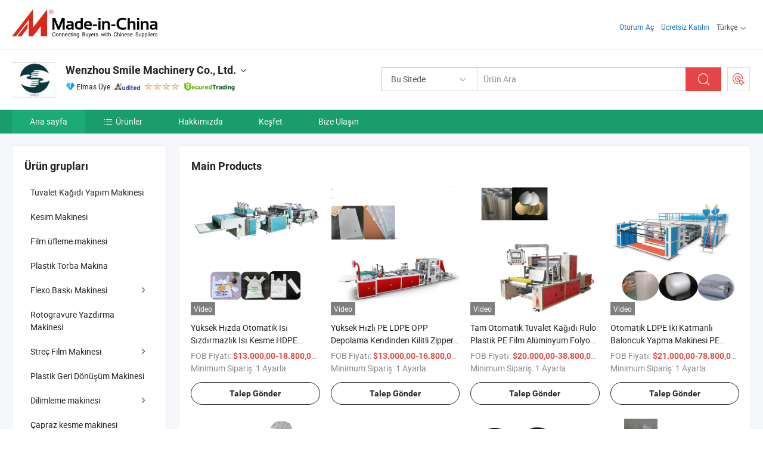

--- FILE ---
content_type: text/html;charset=UTF-8
request_url: https://tr.made-in-china.com/co_smilemachine/
body_size: 23065
content:
<!DOCTYPE html>
<html lang="tr">
<head>
            <title>Çin Film Üfleme Makinesi Üretici, Plastik Poşet Yapma Makinesi, Kesme Makinesi Sağlayıcı - Wenzhou Smile Machinery Co., Ltd.</title>
        <meta content="text/html; charset=utf-8" http-equiv="Content-Type"/>
    <link rel="dns-prefetch" href="//www.micstatic.com">
    <link rel="dns-prefetch" href="//image.made-in-china.com">
    <link rel="preconnect" href="//www.micstatic.com">
    <link rel="preconnect" href="//image.made-in-china.com">
    <link rel="dns-prefetch" href="//www.made-in-china.com">
    <link rel="preconnect" href="//www.made-in-china.com">
    <link rel="dns-prefetch" href="//pylon.micstatic.com">
    <link rel="dns-prefetch" href="//expo.made-in-china.com">
    <link rel="dns-prefetch" href="//world.made-in-china.com">
    <link rel="dns-prefetch" href="//pic.made-in-china.com">
    <link rel="dns-prefetch" href="//fa.made-in-china.com">
    <meta name="viewport" content="initial-scale=1.0,user-scalable=no,maximum-scale=1,width=device-width">
    <meta name="format-detection" content="telephone=no">
            <meta name="Keywords" content="Wenzhou Smile Machinery Co., Ltd., Film Üfleme Makinesi, Plastik Poşet Yapma Makinesi Tedarikçi, Kesme Makinesi"/>
            <meta name="Description"
              content="Çin Film Üfleme Makinesi Tedarikçi, Plastik Poşet Yapma Makinesi, Kesme Makinesi Üreticiler/ Tedarikçiler - Wenzhou Smile Machinery Co., Ltd."/>
            <meta http-equiv="X-UA-Compatible" content="IE=Edge, chrome=1"/>
    <meta name="renderer" content="webkit"/>
            <link rel="canonical" href="https://tr.made-in-china.com/co_smilemachine/"/>
    <link type="text/css" rel="stylesheet" href="https://www.micstatic.com/athena/2017/css/global/global_8c4df53f.css" />
        <link rel="stylesheet" type="text/css" href="https://www.micstatic.com/athena/2017/css/pages/home/home_201a5c6a.css" media="all"/>
                <link rel="stylesheet" type="text/css" href="https://www.micstatic.com/common/js/business/plugs/inquiryMINI/min-basket_f03eb0a5.css" media="all"/>
<!-- Polyfill Code Begin --><script chaset="utf-8" type="text/javascript" src="https://www.micstatic.com/polyfill/polyfill-simplify_eb12d58d.js"></script><!-- Polyfill Code End --></head>
    <body probe-AB-Test="A" class="theme-01 J-ATF" probe-clarity="false" >
        <div style="position:absolute;top:0;left:0;width:1px;height:1px;overflow:hidden">
        </div>
        <input type="hidden" name="user_behavior_trace_id" id="user_behavior_trace_id" value="1jfderq2577ex"/>
        <input type="hidden" value="home">
        <input type="hidden" id="loginUserName" value="smilemachine"/>
        <input type="hidden" id="J-is-showroom" value="1"> 
<div class="pad-header-mark J-header-mark"></div>
<div class="m-header m-search-gray pad-header">
    <div class="grid">
        <div class="m-header-row">
            <div class="m-logo-wrap">
    <a href="//tr.made-in-china.com/" title='Üreticiler ve Tedarikçiler' class="m-logo"></a>
</div>
            <div class="m-header-menu pad-header-menu J-menu-wrap">
                <div class="pad-header-menu-top J-menu-close">
                    <i class="ob-icon icon-delete"></i>Menü
                </div>
<input type="hidden" class="J-top-userType" value="">
<div class="fl pad-header-menu-item pad-header-loginInfo J-top-loginInfo J-tab-trigger">
    <div class="pad-header-unlogin J-top-unlogin">
        <div class="m-header-menu-item">
            <a fun-login rel="nofollow" href="//login.made-in-china.com/sign-in/?switchLan=0" ads-data="t:51,c:1,a:2" class="m-header-menu-title link-blue pad-header-sign-btn J-top-signIn ">Oturum Aç</a>
        </div>
                <div class="m-header-menu-item">
            <a fun-join rel="nofollow" href="//login.made-in-china.com/join/?sourceType=mlan_tr" ads-data="t:51,c:1,a:1" class="m-header-menu-title link-blue pad-header-join-btn">Ücretsiz Katılın</a>
        </div>
    </div>
    <div class="m-header-menu-item m-header-select pad-header-logged J-top-logged" style="display:none">
        <a rel="nofollow" href="//membercenter.made-in-china.com/member/main/" class="m-header-menu-title m-header-select-title link-blue pad-hide"><span class="J-top-username "></span> <em class="num J-messageTotal"></em></a>
        <span class="m-header-menu-title m-header-select-title pc-hide pad-show pad-acount-txt"> My Account<i class="ob-icon icon-down"></i><em class="num J-messageTotal"></em></span>
        <ul class="m-header-option-list J-userFeature ">
            <li class="m-header-option m-header-option-with-num pc-hide pad-show pad-acount-link">
                <a rel="nofollow" href="//membercenter.made-in-china.com/member/main/" class="link-blue"><span class="J-top-username "></span></a>
            </li>
            <li class="m-header-option-gap pc-hide pad-show"></li>
            <li class="m-header-option m-header-option-with-num J-top-inquiry">
                <a rel="nofollow" href="//membercenter.made-in-china.com/message/index.html#inbox" ads-data="st:101" data-unRead="//membercenter.made-in-china.com/message/index.html#inbox..filterType=1"> New Message(s) <em class="num J-num">0</em></a>
            </li>
            <li class="m-header-option m-header-option-with-num J-supplier J-top-rfq" style="display:none">
                <a rel="nofollow" href="//membercenter.made-in-china.com/quotationmanage.do?xcase=receivedRfq"> Unquoted Sourcing Request(s) <em class="num J-num">0</em></a>
            </li>
            <li class="m-header-option m-header-option-with-num J-buyer J-top-rfq" style="display:none">
                <a rel="nofollow" href="//purchase.made-in-china.com/rfq/quotationCompare" ads-data="st:99" data-unRead="//purchase.made-in-china.com/rfq/quotationCompare?buyerReadFlag=0"> New Quote(s) of Sourcing Request <em class="num J-num">0</em></a>
            </li>
                            <li class="m-header-option J-supplier" style="display:none">
                    <a rel="nofollow" href="//membercenter.made-in-china.com/product.do?xcase=list"> Manage Products </a>
                </li>
                <li class="m-header-option J-supplier J-top-editor" style="display:none">
                    <a rel="nofollow" href="//editor.made-in-china.com/"> Edit My Showroom </a>
                </li>
                        <li class="m-header-option-gap"></li>
            <li class="m-header-option">
                <a fun-exit rel="nofollow" href="https://login.made-in-china.com/logon.do?xcase=doLogout" class="J-top-signOut"> Sign Out </a>
            </li>
        </ul>
    </div>
</div>
<script>
        var __IS_USER_LOGED__ =  false ;
</script>                <div class="m-header-menu-gap"></div>
<div class="m-header-menu-item m-header-select pad-header-menu-item J-tab-trigger">
    <span class="m-header-menu-title m-header-select-title">Türkçe<i class="ob-icon icon-down"></i></span>
    <ul class="m-header-option-list m-header-option-list-left">
                    <li class="m-header-option" ><a rel="nofollow" href="https://smilemachine.en.made-in-china.com">English</a></li>
                    <li class="m-header-option" ><a rel="nofollow" href="https://es.made-in-china.com/co_smilemachine/">Español</a></li>
                    <li class="m-header-option" ><a rel="nofollow" href="https://pt.made-in-china.com/co_smilemachine/">Português</a></li>
                    <li class="m-header-option" ><a rel="nofollow" href="https://fr.made-in-china.com/co_smilemachine/">Français</a></li>
                    <li class="m-header-option" ><a rel="nofollow" href="https://ru.made-in-china.com/co_smilemachine/">Русский язык</a></li>
                    <li class="m-header-option" ><a rel="nofollow" href="https://it.made-in-china.com/co_smilemachine/">Italiano</a></li>
                    <li class="m-header-option" ><a rel="nofollow" href="https://de.made-in-china.com/co_smilemachine/">Deutsch</a></li>
                    <li class="m-header-option" ><a rel="nofollow" href="https://nl.made-in-china.com/co_smilemachine/">Nederlands</a></li>
                    <li class="m-header-option" ><a rel="nofollow" href="https://sa.made-in-china.com/co_smilemachine/">العربية</a></li>
                    <li class="m-header-option" ><a rel="nofollow" href="https://kr.made-in-china.com/co_smilemachine/">한국어</a></li>
                    <li class="m-header-option" ><a rel="nofollow" href="https://jp.made-in-china.com/co_smilemachine/">日本語</a></li>
                    <li class="m-header-option" ><a rel="nofollow" href="https://hi.made-in-china.com/co_smilemachine/">हिन्दी</a></li>
                    <li class="m-header-option" ><a rel="nofollow" href="https://th.made-in-china.com/co_smilemachine/">ภาษาไทย</a></li>
                    <li class="m-header-option" style="display:none"><a rel="nofollow" href="https://tr.made-in-china.com/co_smilemachine/">Türkçe</a></li>
                    <li class="m-header-option" ><a rel="nofollow" href="https://vi.made-in-china.com/co_smilemachine/">Tiếng Việt</a></li>
                    <li class="m-header-option" ><a rel="nofollow" href="https://id.made-in-china.com/co_smilemachine/">Bahasa Indonesia</a></li>
            </ul>
</div>
            </div>
            <div class="pad-menu-entry pad-show J-menu-entry">
                <i class="micon">&#xe06b;</i> Menü
            </div>
            <span class="pad-menu-verticalLine"></span>
            <div class="pad-search-entry J-search-entry">
                <i class="micon">&#xe040;</i>
            </div>
        </div>
        <div class="m-header-row layout-2-wings m-search-rfq pad-search-bar">
            <div class="layout-body-wrap pad-search-wrap J-pad-search-bar">
                <div class="layout-body pad-search-body layout-body-mlan">
<div class="m-search-bar layout-2-wings m-search-bar-long-option" id="J-search-new-flag">
    <form faw-form fun-search-form name="searchForm" method="get"
                                    action="/productSearch"
                                    >
        <div class="m-search-input-wrap layout-body-wrap">
            <div class="layout-body J-inputWrap">
                <input faw-form-trace type="text" value="" class="m-search-input J-m-search-input"
                                                                                                        placeholder="Ürün Ara" name="keyword"
                                                                           autocomplete="off" x-webkit-speech="x-webkit-speech" />
                            <input type="hidden" name="inputkeyword" value="" />
            <input type="hidden" name="type" value="Product" />
            <input type="hidden" name="currentPage" value="1" />
            </div>
        </div>
        <div class="layout-wing-left">
            <div class="m-search-select J-searchType">
                <select faw-form-trace name="searchType" style="display:none;">
                                            <option value="3"  placeholder="Ürün Ara"
                            data-width="160"
                            data-action="/co_smilemachine/product/keywordSearch">Bu Sitede</option>
                        <option value="0"  placeholder="Ürün Ara"
                                data-width="192"
                                data-action="/productSearch">Made-in-China.com'da </option>
                                    </select>
                <div class="m-search-select-title">
                                                                        <span>Made-in-China.com'da</span>
                         <i class="ob-icon icon-down"></i>
                                    </div>
                <dl class="m-search-option-list"></dl>
            </div>
        </div>
        <div class="layout-wing-right">
            <div class="m-search-btn-wrap">
                <button type="submit" class="m-search-btn J-m-search-btn"><i class="ob-icon icon-search"></i></button>
            </div>
        </div>
    </form>
    <div style="display: none" class="J-thisSite-params">
        <input type="hidden" name="subaction" value="hunt">
        <input type="hidden" name="style" value="b">
        <input type="hidden" name="mode" value="and">
        <input type="hidden" name="code" value="0">
        <input type="hidden" name="comProvince" value="nolimit">
        <input type="hidden" name="order" value="0">
        <input type="hidden" name="isOpenCorrection" value="1">
        <input type="hidden" name="org" value="top">
    </div>
    <div style="display: none" class="J-mic-params">
        <input type="hidden" name="inputkeyword" value=""/>
        <input type="hidden" name="type" value="Product"/>
        <input type="hidden" name="currentPage" value="1"/>
    </div>
    <input type="hidden" class="J-is-supplier-self" value="0" />
    <input type="hidden" class="J-is-offer" value="0" />
        <input type="hidden" id="J-searchType-mlan" name="J-searchType-mlan" value="adv"/>
</div>
                    <div class="pad-search-close J-search-close">
                        <i class="micon">&#xe00c;</i>
                    </div>
                </div>
            </div>
            <div class="layout-wing-right">
    <div class="rfq-post-dropmenu">
        <a fun-rfq href="//purchase.made-in-china.com/trade-service/quotation-request.html?lan=tr" rel="nofollow" class="m-rfq m-rfq-mlan">
            <span><i class="ob-icon icon-purchase"></i>Satın Alma talebini Yayınla</span>
        </a>
        <div class="rfq-post-tip">
            <div class="rfq-post-tipcont">
                <h3>Kolay kaynak kullanımı</h3>
                <p class="rfq-sub-title">Daha kullanışlı, daha verimli</p>
                <ul class="rfq-info-list">
                    <li><i class="micon">&#xe05a;</i>Bir istek, birden fazla fiyat teklifi</li>
                    <li><i class="micon">&#xe05a;</i>Doğrulanan tedarikçileri eşleştirin</li>
                    <li><i class="micon">&#xe05a;</i>Fiyat tekliflerinin ve örnek isteğin karşılaştırılması</li>
                </ul>
                <div>
                    <a href="//purchase.made-in-china.com/trade-service/quotation-request.html?lan=tr" class="btn btn-main">İsteğinizi ŞIMDI gönderin</a>
                </div>
            </div>
            <span class="arrow arrow-top">
                <span class="arrow arrow-in"></span>
            </span>
        </div>
    </div>
</div>
        </div>
    </div>
</div> 
<div class="sr-comInfo">
	        <div class="sr-layout-wrap">
			                <div class="sr-comInfo-logo">
					<a href="https://tr.made-in-china.com/co_smilemachine/" title="Wenzhou Smile Machinery Co., Ltd.">
						<img src="//www.micstatic.com/athena/img/transparent.png" data-original="//image.made-in-china.com/206f0j00YtpUqkiKsRbC/Wenzhou-Smile-Machinery-Co-Ltd-.webp" alt="Wenzhou Smile Machinery Co., Ltd.">
					</a>
                </div>
            <div class="sr-comInfo-r">
                <div class="sr-comInfo-title J-title-comName">
                    <div class="title-txt">
						                            <a href="https://tr.made-in-china.com/co_smilemachine/" >
                                <h1>
                                    Wenzhou Smile Machinery Co., Ltd.
                                </h1>
                            </a>
                                                                        <i class="ob-icon icon-down"></i>
                    </div>
					 <div class="sr-comInfo-details J-comInfo-details">
                        <div class="details-cnt">
                            <div class="cf">
                                    <div class="detail-col col-1">
                                        <div class="detail-address">
                                            <i class="ob-icon icon-coordinate"></i>
                                            Zhejiang, Çin
                                        </div>
										                                            <div class="detail-address-map showLocation">
                                                <div class="showLocation-content" style="display:block;">
                                                    <div class="showLocation-map"></div>
                                                    <div class="showLocation-arrow showLocation-arrow-top"></div>
                                                    <div class="showLocation-mark animate-start showLocation-Zhejiang"></div>
                                                </div>
                                            </div>
										                                    </div>
                                    <div class="detail-col col-2">
                                        <div class="detail-infos">
                                                                                                                                                                                                                                                                                                                                                                                            <div class="info-item">
                                                        <div class="info-label">
                                                            Ana Ürünler:
                                                        </div>
                                                        <div class="info-fields">
                                                                                                                                                                                                                                                                                                                                                                                                                                                                                                                                                                                                                                                                                                                                            <span>Film Üfleme Makinesi</span>
                                                                                                                                                                                                                                                                                                                                                                                                ,
                                                                                                                                                                                                                                                                                                                                                                                                        <span>Plastik Poşet Yapma Makinesi</span>
                                                                                                                                                                                                                                                                                                                                                                                                ,
                                                                                                                                                                                                                                                                                                                                                                                                        <span>Kesme Makinesi</span>
                                                                                                                                                                                                                                                                                                                                                                                                ,
                                                                                                                                                                                                                                                                                                                                                                                                        <span>Rotogravür Baskı Makinesi</span>
                                                                                                                                                                                                                                                                                                                                                                                                ,
                                                                                                                                                                                                                                                                                                                                                                                                        <span>Flexo Baskı Makinesi</span>
                                                                                                                                                                                                                                                                                                                                                                                                ,
                                                                                                                                                                                                                                                                                                                                                                                                        <span>Plastik Geri Dönüşüm Makinesi</span>
                                                                                                                                                                                                                                                                                                                                                                                                ,
                                                                                                                                                                                                                                                                                                                                                                                                        <span>Germe Film Makinesi</span>
                                                                                                                                                                                                                                                                                                                                                                                                ,
                                                                                                                                                                                                                                                                                                                                                                                                        <span>Kabarcık Film Makinesi</span>
                                                                                                                                                                                                                                                                                                                                                                                                ,
                                                                                                                                                                                                                                                                                                                                                                                                        <span>Üfleme Film Makinesi</span>
                                                                                                                                                                                                                                                                                                                                                                                                ,
                                                                                                                                                                                                                                                                                                                                                                                                        <span>Poşet Yapma Makinesi</span>
                                                                                                                                                                                                                                                                                                            <form id="searchProdsByKeyword" name="searchInKeywordList" method="get" action="/co_smilemachine/product/keywordSearch">
    <input type="hidden" id="keyWord4Search" name="searchKeyword" value="" />
    <input type="hidden" id="viewType" name="viewType" value="0" /> 
</form>
                                                                                                                                                                                                                                                        </div>
                                                    </div>
                                                                                                                                                                                                            <div class="info-item">
                                                        <div class="info-label">
                                                            Adres:
                                                        </div>
                                                        <div class="info-fields">
                                                                                                                                                                                                                                                                                                                                    Dongshan Street, Ruian City, Wenzhou, Zhejiang, China
                                                                                                                                                                                                                                                        </div>
                                                    </div>
                                                                                                                                                                                                            <div class="info-item">
                                                        <div class="info-label">
                                                            Ana Pazarlar:
                                                        </div>
                                                        <div class="info-fields">
                                                                                                                                                                                                                                                                                                                                    Kuzey Amerika, Güney Amerika, Doğu Avrupa, Güneydoğu Asya, Afrika, Okyanusya, Orta Doğu, Doğu Asya, Batı Avrupa
                                                                                                                                                                                                                                                        </div>
                                                    </div>
                                                                                                                                                                                                            <div class="info-item">
                                                        <div class="info-label">
                                                            Uluslararası Ticari Koşullar (Incoterms):
                                                        </div>
                                                        <div class="info-fields">
                                                                                                                                                                                                                                                                                                                                    FOB, EXW, CFR, VERGI KIMLIĞI
                                                                                                                                                                                                                                                        </div>
                                                    </div>
                                                                                                                                                                                                            <div class="info-item">
                                                        <div class="info-label">
                                                            Ödeme Koşulları:
                                                        </div>
                                                        <div class="info-fields">
                                                                                                                                                                                                                                                                                                                                    AKREDITIF, T/T, D/P, Western Union, Küçük miktarda ödeme, Money Gram
                                                                                                                                                                                                                                                        </div>
                                                    </div>
                                                                                                                                                                                                            <div class="info-item">
                                                        <div class="info-label">
                                                            Ortalama Teslim Süresi:
                                                        </div>
                                                        <div class="info-fields">
                                                                                                                                                                                                                                                                                                                                    Yoğun Sezon Teslim Süresi: Bir aydır, Sezon Dışı Teslim Süresi, 15 iş günü içinde
                                                                                                                                                                                                                                                        </div>
                                                    </div>
                                                                                                                                    </div>
                                    </div>
																		                                        <div class="detail-col col-1">
                                            <div class="detail-infos">
																									<div class="info-item">
																													<i class="ob-icon icon-yes2"></i>OEM/ODM Servisi
														                                                    </div>
																									<div class="info-item">
																																																											  <a href="https://www.made-in-china.com/BookFactoryTour/qoeQblsMrtHv" target="_blank" rel="nofollow"><i class="ob-icon icon-shop"></i>Fabrikamı Ziyaret Et</a>
															                                                                                                            </div>
																									<div class="info-item">
														                                                            <i class="ob-icon" style="width:16px; height: 16px; background:url('https://www.micstatic.com/common/img/logo/icon-deal.png?_v=1768815455657') no-repeat;background-size: contain; top: 2px;"></i> Secured Trading Service
                                                                                                            </div>
												                                                                                                <div class="average-response-time J-response-time" style="display: none" data-tradeGmvEtcShowFlag="true">
                                                    <span class="response-time-title">Ortalama yanıt süresi:</span><div class="response-time-data J-response-time-data"></div>
                                                </div>
                                                                                            </div>
                                        </div>
									                                </div>
																											<p class="detail-intro">Çinli Üretici/Tedarikçi Film Üfleme Makinesi, Plastik Poşet Yapma Makinesi, Kesme Makinesi, Rotogravür Baskı Makinesi, Flexo Baskı Makinesi, Plastik Geri Dönüşüm Makinesi, Germe Film Makinesi, Kabarcık Film Makinesi, Üfleme Film Makinesi, Poşet Yapma Makinesi , tedarik kalitesi HDPE LDPE Esnek Olmayan Kalın Çöp Torbası Yapma Makinesi Gerilim Olmadan Alt Sızdırmazlık ve Kesim Torba Yapıcı Alt Sızdırmazlık Fiyatı Tişört Torbası ve Naylon Torba için, Biyobozunur PLA Biyoplastik Büyük Ağır Hizmet Çöp Poşeti Yapma Makinesi Gerilimsiz Esnek Tansiyonsuz HDPE LDPE Alt Sızdırmaz Poşet Yapma Makinesi Fiyatı, Esnek Olmayan Plastik Gerilimsiz HDPE LDPE Alışveriş Büyük Düz Büyük Çöp Torbası Yapım Makinesi Kalın Torba için и т.д.</p>
																	                            </div>
                            <div class="details-footer">
                                <a target="_blank" href="https://www.made-in-china.com/sendInquiry/shrom_qoeQblsMrtHv_qoeQblsMrtHv.html?plant=tr&from=shrom&type=cs&style=3&page=home" class="option-item" rel="nofollow">
                                    Talep Gönder </a>
                                <b class="tm3_chat_status" lan="tr" tmlan="tr" dataId="qoeQblsMrtHv_qoeQblsMrtHv_3" inquiry="https://www.made-in-china.com/sendInquiry/shrom_qoeQblsMrtHv_qoeQblsMrtHv.html?plant=tr&from=shrom&type=cs&style=3&page=home" processor="chat" cid="qoeQblsMrtHv" style="display:none"></b>
                            </div>
                        </div>
                </div>
				<div class="sr-comInfo-sign">
					                        <div class="sign-item" id="member-since">
                                                                                                <i class="item-icon icon-diamond"></i> <span class="sign-item-text">Elmas Üye</span>
                                                                                        <div class="J-member-since-tooltip" style="display: none">
                                                                    <i class="item-icon icon-diamond"></i>Elmas Üye <span class="txt-year">Fiyat 2023</span>
                                                                                                    <div>Doğrulanmış işletme lisanslarına sahip tedarikçiler</div>
                            </div>
                        </div>
					                        <div class="sign-item as-logo-new J-tooltip-ele" data-title="Bağımsız bir üçüncü taraf teftiş kuruluşu tarafından denetlenmiştir" data-placement="top">
                            <img src="https://www.micstatic.com/common/img/icon-new/as_32.png?_v=1768815455657" alt="Denetlenen Tedarikçi">
                                                            <span class="sign-item-text txt-as">Denetlenen Tedarikçi</span>
                                                    </div>
					                                            <span class="sign-item icon-star J-tooltip-ele" data-title="Tedarikçi Yetenek Endeksi: 5 üzerinden yıldız" data-placement="top">
                                                                                                <img src="https://www.micstatic.com/common/img/icon-new/star-light.png?_v=1768815455657" alt="">
                                                                    <img src="https://www.micstatic.com/common/img/icon-new/star-light.png?_v=1768815455657" alt="">
                                                                    <img src="https://www.micstatic.com/common/img/icon-new/star-light.png?_v=1768815455657" alt="">
                                                                    <img src="https://www.micstatic.com/common/img/icon-new/star-light.png?_v=1768815455657" alt="">
                                                                                    </span>
                                                                <div class="sign-item J-tooltip-ele" data-title="Made-in-China.com'dan ticaret korumasının keyfini çıkarın">
                            <img src="https://www.micstatic.com/common/img/icon-new/trade-long.png?_v=1768815455657" alt="Secured Trading Service" />
                        </div>
                                    </div>
            </div>
        </div>
	</div> <style>
	.sr-nav,
	.sr-nav-sub-title:hover {
		background: rgba(26,157,110,1) !important;
	}
	.sr-nav-item.selected,
	.sr-nav-item:hover{
    	background: rgba(28,171,120,1) !important;
	}
	.sr-nav-sub {
		background: #FFFFFF !important;
	}
	.sr-nav-sub .sr-nav-sub-li:hover .sr-nav-sub-title {
		background: #E6ECF2 !important;
	}
	.sr-nav-sub .sr-nav-sub-li:hover .sr-nav-ssub-title {
		background: #FFFFFF !important;
	}
	.sr-nav-sub .sr-nav-sub-li:hover .sr-nav-ssub-title:hover {
		background: #E6ECF2 !important;
	}
	.sr-nav-sub .sr-nav-sub-li:hover .sr-nav-ssub-list {
		display: block;
	}
	.sr-nav-sub .sr-nav-ssub-list {
		background: #FFFFFF !important;
		position: absolute;
		top: 0;
		left: 100%;
		display: none;
	}
</style>
<div class="sr-nav-wrap">
	<div class="sr-nav J-nav-fix">
        <div class="sr-layout-wrap" faw-module="Navigation_Bar" faw-exposure>
            <ul class="sr-nav-main">
    			    				    					<li class="sr-nav-item selected ">
                            <a href="https://tr.made-in-china.com/co_smilemachine/" class="sr-nav-title " ads-data="">
																Ana sayfa </a>
                        </li>
    				    			    				    					<li class="sr-nav-item ">
                            <a href="https://tr.made-in-china.com/co_smilemachine/product_group_s_s_1.html" class="sr-nav-title" ads-data="">
                                <i class="ob-icon icon-category"></i>Ürünler </a>
                            <div class="sr-nav-sub cf">
    																										<div class="sr-nav-sub-li">
											<a href="https://tr.made-in-china.com/co_smilemachine/product-group/toilet-paper-making-machine_uhnehenngu_1.html" class="sr-nav-sub-title "
												 style="display: " ads-data="">
																								Tuvalet Ka&#287;&#305;d&#305; Yap&#305;m Makinesi
											</a>
										</div>
    																										<div class="sr-nav-sub-li">
											<a href="https://tr.made-in-china.com/co_smilemachine/product-group/die-cutting-machine_uhneuuinyu_1.html" class="sr-nav-sub-title "
												 style="display: " ads-data="">
																								Kesim Makinesi
											</a>
										</div>
    																										<div class="sr-nav-sub-li">
											<a href="https://tr.made-in-china.com/co_smilemachine/product-group/film-blowing-machine_uhireoyuog_1.html" class="sr-nav-sub-title "
												 style="display: " ads-data="">
																								Film &uuml;fleme makinesi
											</a>
										</div>
    																										<div class="sr-nav-sub-li">
											<a href="https://tr.made-in-china.com/co_smilemachine/product-group/plastic-bag-making-machine_uhieneuuhg_1.html" class="sr-nav-sub-title "
												 style="display: " ads-data="">
																								Plastik Torba Makina
											</a>
										</div>
    																										<div class="sr-nav-sub-li">
											<a href="https://tr.made-in-china.com/co_smilemachine/product-group/flexo-printing-machine_uhnsnuuggu_1.html" class="sr-nav-sub-title "
												 style="display: " ads-data="">
																								Flexo Bask&#305; Makinesi
																									<i class="ob-icon icon-right"></i>
											</a>
																							<div class="sr-nav-ssub-list">
																											<a href="https://tr.made-in-china.com/co_smilemachine/product-group/label-flexo-printing-machine_uhnirsrogu_1.html"
															 class="sr-nav-sub-title sr-nav-ssub-title">Flexo Bask&#305; Makinesi Etiketi</a>
																																									<a href="https://tr.made-in-china.com/co_smilemachine/product-group/stack-flexo-printing-machine_uhniyrrinu_1.html"
															 class="sr-nav-sub-title sr-nav-ssub-title">Flexo Yazd&#305;rma makinesini Y&#305;&#287;&#305;n&#305;</a>
																																									<a href="https://tr.made-in-china.com/co_smilemachine/product-group/others-flexo-printing-machine_uhniyrrihu_1.html"
															 class="sr-nav-sub-title sr-nav-ssub-title">Di&#287;er Flexo Bask&#305; Makinesi</a>
																																							</div>
										</div>
    																										<div class="sr-nav-sub-li">
											<a href="https://tr.made-in-china.com/co_smilemachine/product-group/rotogravure-printing-machine_uhirousrgg_1.html" class="sr-nav-sub-title "
												 style="display: " ads-data="">
																								Rotogravure Yazd&#305;rma Makinesi
											</a>
										</div>
    																										<div class="sr-nav-sub-li">
											<a href="https://tr.made-in-china.com/co_smilemachine/product-group/stretch-film-machine_uhieguhehg_1.html" class="sr-nav-sub-title "
												 style="display: " ads-data="">
																								Stre&ccedil; Film Makinesi
																									<i class="ob-icon icon-right"></i>
											</a>
																							<div class="sr-nav-ssub-list">
																											<a href="https://tr.made-in-china.com/co_smilemachine/product-group/air-bubble-film-machine_uhnuhsgrhh_1.html"
															 class="sr-nav-sub-title sr-nav-ssub-title">Hava kabarc&#305;&#287;&#305; Film Makinesi</a>
																																									<a href="https://tr.made-in-china.com/co_smilemachine/product-group/others-stretch-film-machine_uhnuhsgrrh_1.html"
															 class="sr-nav-sub-title sr-nav-ssub-title">Di&#287;er stre&ccedil; Film Makinesi</a>
																																							</div>
										</div>
    																										<div class="sr-nav-sub-li">
											<a href="https://tr.made-in-china.com/co_smilemachine/product-group/plastic-recycling-machine_uhieneuysg_1.html" class="sr-nav-sub-title "
												 style="display: " ads-data="">
																								Plastik Geri D&ouml;n&uuml;&#351;&uuml;m Makinesi
											</a>
										</div>
    																										<div class="sr-nav-sub-li">
											<a href="https://tr.made-in-china.com/co_smilemachine/product-group/slitting-machine_uhirosoigg_1.html" class="sr-nav-sub-title "
												 style="display: " ads-data="">
																								Dilimleme makinesi
																									<i class="ob-icon icon-right"></i>
											</a>
																							<div class="sr-nav-ssub-list">
																											<a href="https://tr.made-in-china.com/co_smilemachine/product-group/rewinder_uhnyihghgh_1.html"
															 class="sr-nav-sub-title sr-nav-ssub-title">Geri Sar&#305;c&#305;</a>
																																									<a href="https://tr.made-in-china.com/co_smilemachine/product-group/others-slitting-machine_uhnyihgheh_1.html"
															 class="sr-nav-sub-title sr-nav-ssub-title">Di&#287;er dilimleme makinesi</a>
																																							</div>
										</div>
    																										<div class="sr-nav-sub-li">
											<a href="https://tr.made-in-china.com/co_smilemachine/product-group/cross-cutting-machine_uhirrhoueg_1.html" class="sr-nav-sub-title "
												 style="display: " ads-data="">
																								&Ccedil;apraz kesme makinesi
											</a>
										</div>
    																										<div class="sr-nav-sub-li">
											<a href="https://tr.made-in-china.com/co_smilemachine/product_group_s_s_1.html" class="sr-nav-sub-title "
												 style="display: " ads-data="">
																								T&uuml;m gruplar
											</a>
										</div>
    							                            </div>
                        </li>
    				    			    				    					<li class="sr-nav-item ">
                            <a href="https://tr.made-in-china.com/co_smilemachine/company_info.html" class="sr-nav-title " ads-data="">
																Hakkımızda </a>
                        </li>
    				    			    				    					<li class="sr-nav-item ">
                            <a href="https://tr.made-in-china.com/co_smilemachine/Discover.html" class="sr-nav-title sr-nav-discover" ads-data="">
																	<span class="sr-nav-liveFlag" style="display: none;">Canlı</span>
																Keşfet </a>
                        </li>
    				    			    				    					<li class="sr-nav-item ">
                            <a href="https://tr.made-in-china.com/co_smilemachine/contact_info.html" class="sr-nav-title " ads-data="">
																Bize Ulaşın </a>
                        </li>
    				    			            </ul>
        </div>
	</div>
 </div>
		        <div class="sr-container J-layout skin-01 ">
<div class="sr-layout-wrap">
    </div>
<input type="hidden" id="sensor_pg_v" value="cid:qoeQblsMrtHv,tp:104,stp:10401,sst:paid"/>
<input type="hidden" id="templateUrl" value="com.focustech.subsys.athena.domain.template.ScorpioTemplate@6a1a12f8" />
<input type="hidden" id="templateVmUrl" value="showroom-2017/home/spotlight.vm" />
<script class="J-mlan-config" type="text/data-lang" data-lang="tr">
    {
        "keywordRequired": "Lütfen arama yapmak için en az bir kelime girin.",
        "popularSearches": "Popüler aramalar",
        "recentKeywords": "Son Anahtar Kelimeleriniz",
        "clearHistory": "Geçmişi Temizle",
        "emailRequired": "Lütfen e-mail adresinizi girin.",
        "email": "Lütfen geçerli bir e-posta adresi girin.",
        "contentRequired": "Lütfen sorgunuzun içeriğini girin.",
        "maxLength": "Sorgu içeriğiniz 20 ile 4000 karakter arasında olmalıdır.",
        "quiryDialogTitle": "Tedarikçilerle güven oluşturmak için irtibat kişinizi girin",
        "frequencyError": "İşleminiz çok sık oluyor, lütfen daha sonra tekrar deneyiniz."
    }
</script><div class="sr-layout-wrap sr-layout-resp">
    <div class="sr-layout-main home-layout-main">
                <div class="J-spotlight-show">
                    <div class="sr-layout-block">
   	<div class="sr-txt-title">
    	<h2 class="sr-txt-h2">Main Products</h2>
   	</div>
   	<div class="sr-layout-content">
       	<div class="sr-layout-row">
			                                                <div class="sr-layout-col-4 sr-proList" faw-module="Prod_list" faw-exposure product_id="JwBaoTVdhqGx" company_id="qoeQblsMrtHv"
						 ads-data="pdid:JwBaoTVdhqGx,pcid:qoeQblsMrtHv,a:1,is_3d_prod: 0">
						<div class="sr-proList-pic-wrap">
                           	<div class="sr-proList-pic ">
										                           	<div class="prod-video-mark">Video</div>
		                       								    <div class="prod-image ">
							   									 	                    <a href="https://tr.made-in-china.com/co_smilemachine/product_High-Speed-Automatic-Heat-Sealing-Heat-Cutting-HDPE-Nylon-Polythene-Vest-Handle-Poly-Supermarket-Grocery-Store-PE-Shopping-T-Shirt-Plastic-Bag-Making-Machine_uoheghssuu.html" ads-data="st:8,pdid:JwBaoTVdhqGx,pcid:qoeQblsMrtHv,a:1">
            <img src="//www.micstatic.com/athena/img/transparent.png" data-original="//image.made-in-china.com/203f0j00pOliGEAsfMRw/High-Speed-Automatic-Heat-Sealing-Heat-Cutting-HDPE-Nylon-Polythene-Vest-Handle-Poly-Supermarket-Grocery-Store-PE-Shopping-T-Shirt-Plastic-Bag-Making-Machine.webp" title="Yüksek Hızda Otomatik Isı Sızdırmazlık Isı Kesme HDPE Naylon Polietilen Askılı Poşet Süpermarket Market Alışveriş Tişörtü Plastik Poşet Yapma Makinesi" alt="Yüksek Hızda Otomatik Isı Sızdırmazlık Isı Kesme HDPE Naylon Polietilen Askılı Poşet Süpermarket Market Alışveriş Tişörtü Plastik Poşet Yapma Makinesi">
        </a>
                               									</div>
						    </div>
						</div>
                        <div class="sr-proList-txt">
							<div class="sr-proList-name">
																<a href="https://tr.made-in-china.com/co_smilemachine/product_High-Speed-Automatic-Heat-Sealing-Heat-Cutting-HDPE-Nylon-Polythene-Vest-Handle-Poly-Supermarket-Grocery-Store-PE-Shopping-T-Shirt-Plastic-Bag-Making-Machine_uoheghssuu.html" title="Yüksek Hızda Otomatik Isı Sızdırmazlık Isı Kesme HDPE Naylon Polietilen Askılı Poşet Süpermarket Market Alışveriş Tişörtü Plastik Poşet Yapma Makinesi" ads-data="st:1,pdid:JwBaoTVdhqGx,pcid:qoeQblsMrtHv,a:1">
									Yüksek Hızda Otomatik Isı Sızdırmazlık Isı Kesme HDPE Naylon Polietilen Askılı Poşet Süpermarket Market Alışveriş Tişörtü Plastik Poşet Yapma Makinesi
								</a>
							</div>
                           		                           	<div class="sr-proList-price" title="FOB Fiyatı: $13.000,00-18.800,00 / Ayarla">
	                              	<span class="sr-proList-unit">FOB Fiyatı: </span>
	                               	<span class="sr-proList-num">$13.000,00-18.800,00 </span>
	                               	<span class="">/ Ayarla</span>
	                           	</div>
                           		                           	<div class="sr-proList-price" title="Minimum Sipariş: 1 Ayarla">
	                               	<span class="sr-proList-unit">Minimum Sipariş: </span>
	                               	1 Ayarla
	                           	</div>
                           	                        </div>
																			<a href="https://www.made-in-china.com/sendInquiry/prod_JwBaoTVdhqGx_qoeQblsMrtHv.html?from=shrom&page=home_spot&plant=tr"
							   target="_blank" class="btn" style="margin-top: 13px; width: 100%" ads-data="st:5,pdid:JwBaoTVdhqGx,pcid:qoeQblsMrtHv,a:1">Talep Gönder</a>
											</div>
                                                                <div class="sr-layout-col-4 sr-proList" faw-module="Prod_list" faw-exposure product_id="tFwAZyLPlhTX" company_id="qoeQblsMrtHv"
						 ads-data="pdid:tFwAZyLPlhTX,pcid:qoeQblsMrtHv,a:2,is_3d_prod: 0">
						<div class="sr-proList-pic-wrap">
                           	<div class="sr-proList-pic ">
										                           	<div class="prod-video-mark">Video</div>
		                       								    <div class="prod-image ">
							   									 	                    <a href="https://tr.made-in-china.com/co_smilemachine/product_High-Speed-PE-LDPE-OPP-Storage-Selflock-Zipper-Slider-Bag-Side-Sealing-Pouch-Garbage-Bag-Making-Machine-Slider-Zip-Lock-Plastic-Bag-Making-Machine_uogoioeuru.html" ads-data="st:8,pdid:tFwAZyLPlhTX,pcid:qoeQblsMrtHv,a:2">
            <img src="//www.micstatic.com/athena/img/transparent.png" data-original="//image.made-in-china.com/203f0j00ZjAWLDfCZhRg/High-Speed-PE-LDPE-OPP-Storage-Selflock-Zipper-Slider-Bag-Side-Sealing-Pouch-Garbage-Bag-Making-Machine-Slider-Zip-Lock-Plastic-Bag-Making-Machine.webp" title="Yüksek Hızlı PE LDPE OPP Depolama Kendinden Kilitli Zipper Kaydırıcı Torba Yan Dikişli Poşet Çöp Torbası Yapım Makinesi Kaydırıcı Zip Kilitli Plastik Poşet Yapım Makinesi" alt="Yüksek Hızlı PE LDPE OPP Depolama Kendinden Kilitli Zipper Kaydırıcı Torba Yan Dikişli Poşet Çöp Torbası Yapım Makinesi Kaydırıcı Zip Kilitli Plastik Poşet Yapım Makinesi">
        </a>
                               									</div>
						    </div>
						</div>
                        <div class="sr-proList-txt">
							<div class="sr-proList-name">
																<a href="https://tr.made-in-china.com/co_smilemachine/product_High-Speed-PE-LDPE-OPP-Storage-Selflock-Zipper-Slider-Bag-Side-Sealing-Pouch-Garbage-Bag-Making-Machine-Slider-Zip-Lock-Plastic-Bag-Making-Machine_uogoioeuru.html" title="Yüksek Hızlı PE LDPE OPP Depolama Kendinden Kilitli Zipper Kaydırıcı Torba Yan Dikişli Poşet Çöp Torbası Yapım Makinesi Kaydırıcı Zip Kilitli Plastik Poşet Yapım Makinesi" ads-data="st:1,pdid:tFwAZyLPlhTX,pcid:qoeQblsMrtHv,a:2">
									Yüksek Hızlı PE LDPE OPP Depolama Kendinden Kilitli Zipper Kaydırıcı Torba Yan Dikişli Poşet Çöp Torbası Yapım Makinesi Kaydırıcı Zip Kilitli Plastik Poşet Yapım Makinesi
								</a>
							</div>
                           		                           	<div class="sr-proList-price" title="FOB Fiyatı: $13.000,00-16.800,00 / Ayarla">
	                              	<span class="sr-proList-unit">FOB Fiyatı: </span>
	                               	<span class="sr-proList-num">$13.000,00-16.800,00 </span>
	                               	<span class="">/ Ayarla</span>
	                           	</div>
                           		                           	<div class="sr-proList-price" title="Minimum Sipariş: 1 Ayarla">
	                               	<span class="sr-proList-unit">Minimum Sipariş: </span>
	                               	1 Ayarla
	                           	</div>
                           	                        </div>
																			<a href="https://www.made-in-china.com/sendInquiry/prod_tFwAZyLPlhTX_qoeQblsMrtHv.html?from=shrom&page=home_spot&plant=tr"
							   target="_blank" class="btn" style="margin-top: 13px; width: 100%" ads-data="st:5,pdid:tFwAZyLPlhTX,pcid:qoeQblsMrtHv,a:2">Talep Gönder</a>
											</div>
                                                                <div class="sr-layout-col-4 sr-proList" faw-module="Prod_list" faw-exposure product_id="wmCYozVuZbWU" company_id="qoeQblsMrtHv"
						 ads-data="pdid:wmCYozVuZbWU,pcid:qoeQblsMrtHv,a:3,is_3d_prod: 0">
						<div class="sr-proList-pic-wrap">
                           	<div class="sr-proList-pic ">
										                           	<div class="prod-video-mark">Video</div>
		                       								    <div class="prod-image ">
							   									 	                    <a href="https://tr.made-in-china.com/co_smilemachine/product_Fully-Automatic-Toilet-Tissue-Paper-Roll-Plastic-PE-Film-Aluminum-Foil-Embossing-Making-Machine-Toilet-Paper-Rewinding-Machine-Price_yshrghyoig.html" ads-data="st:8,pdid:wmCYozVuZbWU,pcid:qoeQblsMrtHv,a:3">
            <img src="//www.micstatic.com/athena/img/transparent.png" data-original="//image.made-in-china.com/203f0j00qVnhYReJpAvw/Fully-Automatic-Toilet-Tissue-Paper-Roll-Plastic-PE-Film-Aluminum-Foil-Embossing-Making-Machine-Toilet-Paper-Rewinding-Machine-Price.webp" title="Tam Otomatik Tuvalet Kağıdı Rulo Plastik PE Film Alüminyum Folyo Kabartma Yapma Makinesi Tuvalet Kağıdı Sarma Makinesi Fiyatı" alt="Tam Otomatik Tuvalet Kağıdı Rulo Plastik PE Film Alüminyum Folyo Kabartma Yapma Makinesi Tuvalet Kağıdı Sarma Makinesi Fiyatı">
        </a>
                               									</div>
						    </div>
						</div>
                        <div class="sr-proList-txt">
							<div class="sr-proList-name">
																<a href="https://tr.made-in-china.com/co_smilemachine/product_Fully-Automatic-Toilet-Tissue-Paper-Roll-Plastic-PE-Film-Aluminum-Foil-Embossing-Making-Machine-Toilet-Paper-Rewinding-Machine-Price_yshrghyoig.html" title="Tam Otomatik Tuvalet Kağıdı Rulo Plastik PE Film Alüminyum Folyo Kabartma Yapma Makinesi Tuvalet Kağıdı Sarma Makinesi Fiyatı" ads-data="st:1,pdid:wmCYozVuZbWU,pcid:qoeQblsMrtHv,a:3">
									Tam Otomatik Tuvalet Kağıdı Rulo Plastik PE Film Alüminyum Folyo Kabartma Yapma Makinesi Tuvalet Kağıdı Sarma Makinesi Fiyatı
								</a>
							</div>
                           		                           	<div class="sr-proList-price" title="FOB Fiyatı: $20.000,00-38.800,00 / Ayarla">
	                              	<span class="sr-proList-unit">FOB Fiyatı: </span>
	                               	<span class="sr-proList-num">$20.000,00-38.800,00 </span>
	                               	<span class="">/ Ayarla</span>
	                           	</div>
                           		                           	<div class="sr-proList-price" title="Minimum Sipariş: 1 Ayarla">
	                               	<span class="sr-proList-unit">Minimum Sipariş: </span>
	                               	1 Ayarla
	                           	</div>
                           	                        </div>
																			<a href="https://www.made-in-china.com/sendInquiry/prod_wmCYozVuZbWU_qoeQblsMrtHv.html?from=shrom&page=home_spot&plant=tr"
							   target="_blank" class="btn" style="margin-top: 13px; width: 100%" ads-data="st:5,pdid:wmCYozVuZbWU,pcid:qoeQblsMrtHv,a:3">Talep Gönder</a>
											</div>
                                                                <div class="sr-layout-col-4 sr-proList" faw-module="Prod_list" faw-exposure product_id="RZnABwKYENfo" company_id="qoeQblsMrtHv"
						 ads-data="pdid:RZnABwKYENfo,pcid:qoeQblsMrtHv,a:4,is_3d_prod: 0">
						<div class="sr-proList-pic-wrap">
                           	<div class="sr-proList-pic ">
										                           	<div class="prod-video-mark">Video</div>
		                       								    <div class="prod-image ">
							   									 	                    <a href="https://tr.made-in-china.com/co_smilemachine/product_Automatic-LDPE-Double-Layers-Bubble-Making-Machine-PE-Air-Bubble-Film-Making-Machine_uorseehyou.html" ads-data="st:8,pdid:RZnABwKYENfo,pcid:qoeQblsMrtHv,a:4">
            <img src="//www.micstatic.com/athena/img/transparent.png" data-original="//image.made-in-china.com/203f0j00sNyWTihtAkGF/Automatic-LDPE-Double-Layers-Bubble-Making-Machine-PE-Air-Bubble-Film-Making-Machine.webp" title="Otomatik LDPE İki Katmanlı Baloncuk Yapma Makinesi PE Hava Baloncuk Filmi Yapma Makinesi" alt="Otomatik LDPE İki Katmanlı Baloncuk Yapma Makinesi PE Hava Baloncuk Filmi Yapma Makinesi">
        </a>
                               									</div>
						    </div>
						</div>
                        <div class="sr-proList-txt">
							<div class="sr-proList-name">
																<a href="https://tr.made-in-china.com/co_smilemachine/product_Automatic-LDPE-Double-Layers-Bubble-Making-Machine-PE-Air-Bubble-Film-Making-Machine_uorseehyou.html" title="Otomatik LDPE İki Katmanlı Baloncuk Yapma Makinesi PE Hava Baloncuk Filmi Yapma Makinesi" ads-data="st:1,pdid:RZnABwKYENfo,pcid:qoeQblsMrtHv,a:4">
									Otomatik LDPE İki Katmanlı Baloncuk Yapma Makinesi PE Hava Baloncuk Filmi Yapma Makinesi
								</a>
							</div>
                           		                           	<div class="sr-proList-price" title="FOB Fiyatı: $21.000,00-78.800,00 / Ayarla">
	                              	<span class="sr-proList-unit">FOB Fiyatı: </span>
	                               	<span class="sr-proList-num">$21.000,00-78.800,00 </span>
	                               	<span class="">/ Ayarla</span>
	                           	</div>
                           		                           	<div class="sr-proList-price" title="Minimum Sipariş: 1 Ayarla">
	                               	<span class="sr-proList-unit">Minimum Sipariş: </span>
	                               	1 Ayarla
	                           	</div>
                           	                        </div>
																			<a href="https://www.made-in-china.com/sendInquiry/prod_RZnABwKYENfo_qoeQblsMrtHv.html?from=shrom&page=home_spot&plant=tr"
							   target="_blank" class="btn" style="margin-top: 13px; width: 100%" ads-data="st:5,pdid:RZnABwKYENfo,pcid:qoeQblsMrtHv,a:4">Talep Gönder</a>
											</div>
                                                                <div class="sr-layout-col-4 sr-proList" faw-module="Prod_list" faw-exposure product_id="DFTfkGadYCtp" company_id="qoeQblsMrtHv"
						 ads-data="pdid:DFTfkGadYCtp,pcid:qoeQblsMrtHv,a:5,is_3d_prod: 0">
						<div class="sr-proList-pic-wrap">
                           	<div class="sr-proList-pic ">
										                           	<div class="prod-video-mark">Video</div>
		                       								    <div class="prod-image ">
							   									 	                    <a href="https://tr.made-in-china.com/co_smilemachine/product_Big-Size-Wet-Wipe-Machines-5-30PCS-Wet-Wipe-Machine-Multi-Sheet-Cleaning-Wipes-Making-Machine-Manufacturing-Production-Line_uoruugynuu.html" ads-data="st:8,pdid:DFTfkGadYCtp,pcid:qoeQblsMrtHv,a:5">
            <img src="//www.micstatic.com/athena/img/transparent.png" data-original="//image.made-in-china.com/203f0j00DFjVydPWkBRp/Big-Size-Wet-Wipe-Machines-5-30PCS-Wet-Wipe-Machine-Multi-Sheet-Cleaning-Wipes-Making-Machine-Manufacturing-Production-Line.webp" title="Büyük Boy Islak Mendil Makineleri 5-30PCS Islak Mendil Çoklu Sayfa Temizlik Mendili Üretim Makinesi İmalat Üretim Hattı" alt="Büyük Boy Islak Mendil Makineleri 5-30PCS Islak Mendil Çoklu Sayfa Temizlik Mendili Üretim Makinesi İmalat Üretim Hattı">
        </a>
                               									</div>
						    </div>
						</div>
                        <div class="sr-proList-txt">
							<div class="sr-proList-name">
																<a href="https://tr.made-in-china.com/co_smilemachine/product_Big-Size-Wet-Wipe-Machines-5-30PCS-Wet-Wipe-Machine-Multi-Sheet-Cleaning-Wipes-Making-Machine-Manufacturing-Production-Line_uoruugynuu.html" title="Büyük Boy Islak Mendil Makineleri 5-30PCS Islak Mendil Çoklu Sayfa Temizlik Mendili Üretim Makinesi İmalat Üretim Hattı" ads-data="st:1,pdid:DFTfkGadYCtp,pcid:qoeQblsMrtHv,a:5">
									Büyük Boy Islak Mendil Makineleri 5-30PCS Islak Mendil Çoklu Sayfa Temizlik Mendili Üretim Makinesi İmalat Üretim Hattı
								</a>
							</div>
                           		                           	<div class="sr-proList-price" title="FOB Fiyatı: $9.000,00-10.800,00 / Ayarla">
	                              	<span class="sr-proList-unit">FOB Fiyatı: </span>
	                               	<span class="sr-proList-num">$9.000,00-10.800,00 </span>
	                               	<span class="">/ Ayarla</span>
	                           	</div>
                           		                           	<div class="sr-proList-price" title="Minimum Sipariş: 1 Ayarla">
	                               	<span class="sr-proList-unit">Minimum Sipariş: </span>
	                               	1 Ayarla
	                           	</div>
                           	                        </div>
																			<a href="https://www.made-in-china.com/sendInquiry/prod_DFTfkGadYCtp_qoeQblsMrtHv.html?from=shrom&page=home_spot&plant=tr"
							   target="_blank" class="btn" style="margin-top: 13px; width: 100%" ads-data="st:5,pdid:DFTfkGadYCtp,pcid:qoeQblsMrtHv,a:5">Talep Gönder</a>
											</div>
                                                                <div class="sr-layout-col-4 sr-proList" faw-module="Prod_list" faw-exposure product_id="qdRauBAEsItH" company_id="qoeQblsMrtHv"
						 ads-data="pdid:qdRauBAEsItH,pcid:qoeQblsMrtHv,a:6,is_3d_prod: 0">
						<div class="sr-proList-pic-wrap">
                           	<div class="sr-proList-pic ">
										                           	<div class="prod-video-mark">Video</div>
		                       								    <div class="prod-image ">
							   									 	                    <a href="https://tr.made-in-china.com/co_smilemachine/product_High-Speed-4-6-8-Color-Economic-Kraft-Paper-BOPP-Pet-PP-CPP-Plastic-Bag-Film-Central-Drum-Ci-Flexo-Flexographic-Printing-Machine-Press_uonyuinheu.html" ads-data="st:8,pdid:qdRauBAEsItH,pcid:qoeQblsMrtHv,a:6">
            <img src="//www.micstatic.com/athena/img/transparent.png" data-original="//image.made-in-china.com/203f0j00VnbiWCOJlkUt/High-Speed-4-6-8-Color-Economic-Kraft-Paper-BOPP-Pet-PP-CPP-Plastic-Bag-Film-Central-Drum-Ci-Flexo-Flexographic-Printing-Machine-Press.webp" title="Yüksek Hız 4/6/8 Renkli Ekonomik Kraft Kağıt BOPP Pet PP CPP Plastik Torba Film Merkezi Tambur Ci Flexo / Flexografik Baskı Makinesi Pres" alt="Yüksek Hız 4/6/8 Renkli Ekonomik Kraft Kağıt BOPP Pet PP CPP Plastik Torba Film Merkezi Tambur Ci Flexo / Flexografik Baskı Makinesi Pres">
        </a>
                               									</div>
						    </div>
						</div>
                        <div class="sr-proList-txt">
							<div class="sr-proList-name">
																<a href="https://tr.made-in-china.com/co_smilemachine/product_High-Speed-4-6-8-Color-Economic-Kraft-Paper-BOPP-Pet-PP-CPP-Plastic-Bag-Film-Central-Drum-Ci-Flexo-Flexographic-Printing-Machine-Press_uonyuinheu.html" title="Yüksek Hız 4/6/8 Renkli Ekonomik Kraft Kağıt BOPP Pet PP CPP Plastik Torba Film Merkezi Tambur Ci Flexo / Flexografik Baskı Makinesi Pres" ads-data="st:1,pdid:qdRauBAEsItH,pcid:qoeQblsMrtHv,a:6">
									Yüksek Hız 4/6/8 Renkli Ekonomik Kraft Kağıt BOPP Pet PP CPP Plastik Torba Film Merkezi Tambur Ci Flexo / Flexografik Baskı Makinesi Pres
								</a>
							</div>
                           		                           	<div class="sr-proList-price" title="FOB Fiyatı: $50.000,00-98.800,00 / Ayarla">
	                              	<span class="sr-proList-unit">FOB Fiyatı: </span>
	                               	<span class="sr-proList-num">$50.000,00-98.800,00 </span>
	                               	<span class="">/ Ayarla</span>
	                           	</div>
                           		                           	<div class="sr-proList-price" title="Minimum Sipariş: 1 Ayarla">
	                               	<span class="sr-proList-unit">Minimum Sipariş: </span>
	                               	1 Ayarla
	                           	</div>
                           	                        </div>
																			<a href="https://www.made-in-china.com/sendInquiry/prod_qdRauBAEsItH_qoeQblsMrtHv.html?from=shrom&page=home_spot&plant=tr"
							   target="_blank" class="btn" style="margin-top: 13px; width: 100%" ads-data="st:5,pdid:qdRauBAEsItH,pcid:qoeQblsMrtHv,a:6">Talep Gönder</a>
											</div>
                                                                <div class="sr-layout-col-4 sr-proList" faw-module="Prod_list" faw-exposure product_id="jmCpkFBMpoWs" company_id="qoeQblsMrtHv"
						 ads-data="pdid:jmCpkFBMpoWs,pcid:qoeQblsMrtHv,a:7,is_3d_prod: 0">
						<div class="sr-proList-pic-wrap">
                           	<div class="sr-proList-pic ">
										                           	<div class="prod-video-mark">Video</div>
		                       								    <div class="prod-image ">
							   									 	                    <a href="https://tr.made-in-china.com/co_smilemachine/product_Direct-Factory-Sale-Cast-Film-Making-Plant-Latest-Technology-Stretch-Film-Making-Machine-Used-for-Food-and-Textiles-Packaging_yshregrrog.html" ads-data="st:8,pdid:jmCpkFBMpoWs,pcid:qoeQblsMrtHv,a:7">
            <img src="//www.micstatic.com/athena/img/transparent.png" data-original="//image.made-in-china.com/203f0j00VkYbriIPJpoc/Direct-Factory-Sale-Cast-Film-Making-Plant-Latest-Technology-Stretch-Film-Making-Machine-Used-for-Food-and-Textiles-Packaging.webp" title="Doğrudan Fabrika Satışı Kalıp Film Üretim Tesisi En Son Teknoloji Stretch Film Üretim Makinesi Gıda ve Tekstil Ambalajı için Kullanılır" alt="Doğrudan Fabrika Satışı Kalıp Film Üretim Tesisi En Son Teknoloji Stretch Film Üretim Makinesi Gıda ve Tekstil Ambalajı için Kullanılır">
        </a>
                               									</div>
						    </div>
						</div>
                        <div class="sr-proList-txt">
							<div class="sr-proList-name">
																<a href="https://tr.made-in-china.com/co_smilemachine/product_Direct-Factory-Sale-Cast-Film-Making-Plant-Latest-Technology-Stretch-Film-Making-Machine-Used-for-Food-and-Textiles-Packaging_yshregrrog.html" title="Doğrudan Fabrika Satışı Kalıp Film Üretim Tesisi En Son Teknoloji Stretch Film Üretim Makinesi Gıda ve Tekstil Ambalajı için Kullanılır" ads-data="st:1,pdid:jmCpkFBMpoWs,pcid:qoeQblsMrtHv,a:7">
									Doğrudan Fabrika Satışı Kalıp Film Üretim Tesisi En Son Teknoloji Stretch Film Üretim Makinesi Gıda ve Tekstil Ambalajı için Kullanılır
								</a>
							</div>
                           		                           	<div class="sr-proList-price" title="FOB Fiyatı: $31.000,00-78.800,00 / Ayarla">
	                              	<span class="sr-proList-unit">FOB Fiyatı: </span>
	                               	<span class="sr-proList-num">$31.000,00-78.800,00 </span>
	                               	<span class="">/ Ayarla</span>
	                           	</div>
                           		                           	<div class="sr-proList-price" title="Minimum Sipariş: 1 Ayarla">
	                               	<span class="sr-proList-unit">Minimum Sipariş: </span>
	                               	1 Ayarla
	                           	</div>
                           	                        </div>
																			<a href="https://www.made-in-china.com/sendInquiry/prod_jmCpkFBMpoWs_qoeQblsMrtHv.html?from=shrom&page=home_spot&plant=tr"
							   target="_blank" class="btn" style="margin-top: 13px; width: 100%" ads-data="st:5,pdid:jmCpkFBMpoWs,pcid:qoeQblsMrtHv,a:7">Talep Gönder</a>
											</div>
                                                                <div class="sr-layout-col-4 sr-proList" faw-module="Prod_list" faw-exposure product_id="cdmGsZJuagAU" company_id="qoeQblsMrtHv"
						 ads-data="pdid:cdmGsZJuagAU,pcid:qoeQblsMrtHv,a:8,is_3d_prod: 0">
						<div class="sr-proList-pic-wrap">
                           	<div class="sr-proList-pic ">
										                           	<div class="prod-video-mark">Video</div>
		                       								    <div class="prod-image ">
							   									 	                    <a href="https://tr.made-in-china.com/co_smilemachine/product_Automatic-Plastic-Film-Non-Woven-Fabric-Aluminum-Foil-Paper-Roll-Embossing-Machine-Cigarette-Paper-Embossing-Machine-Embosser_uoissrygou.html" ads-data="st:8,pdid:cdmGsZJuagAU,pcid:qoeQblsMrtHv,a:8">
            <img src="//www.micstatic.com/athena/img/transparent.png" data-original="//image.made-in-china.com/203f0j00uVdhHnwsiJBI/Automatic-Plastic-Film-Non-Woven-Fabric-Aluminum-Foil-Paper-Roll-Embossing-Machine-Cigarette-Paper-Embossing-Machine-Embosser.webp" title="Otomatik Plastik Film Non Woven Kumaş Alüminyum Folyo Kağıt Rulo Kabartma Makinesi/ Sigara Kağıdı Kabartma Makinesi/ Kabartma Makinesi" alt="Otomatik Plastik Film Non Woven Kumaş Alüminyum Folyo Kağıt Rulo Kabartma Makinesi/ Sigara Kağıdı Kabartma Makinesi/ Kabartma Makinesi">
        </a>
                               									</div>
						    </div>
						</div>
                        <div class="sr-proList-txt">
							<div class="sr-proList-name">
																<a href="https://tr.made-in-china.com/co_smilemachine/product_Automatic-Plastic-Film-Non-Woven-Fabric-Aluminum-Foil-Paper-Roll-Embossing-Machine-Cigarette-Paper-Embossing-Machine-Embosser_uoissrygou.html" title="Otomatik Plastik Film Non Woven Kumaş Alüminyum Folyo Kağıt Rulo Kabartma Makinesi/ Sigara Kağıdı Kabartma Makinesi/ Kabartma Makinesi" ads-data="st:1,pdid:cdmGsZJuagAU,pcid:qoeQblsMrtHv,a:8">
									Otomatik Plastik Film Non Woven Kumaş Alüminyum Folyo Kağıt Rulo Kabartma Makinesi/ Sigara Kağıdı Kabartma Makinesi/ Kabartma Makinesi
								</a>
							</div>
                           		                           	<div class="sr-proList-price" title="FOB Fiyatı: $20.000,00-38.800,00 / Ayarla">
	                              	<span class="sr-proList-unit">FOB Fiyatı: </span>
	                               	<span class="sr-proList-num">$20.000,00-38.800,00 </span>
	                               	<span class="">/ Ayarla</span>
	                           	</div>
                           		                           	<div class="sr-proList-price" title="Minimum Sipariş: 1 Ayarla">
	                               	<span class="sr-proList-unit">Minimum Sipariş: </span>
	                               	1 Ayarla
	                           	</div>
                           	                        </div>
																			<a href="https://www.made-in-china.com/sendInquiry/prod_cdmGsZJuagAU_qoeQblsMrtHv.html?from=shrom&page=home_spot&plant=tr"
							   target="_blank" class="btn" style="margin-top: 13px; width: 100%" ads-data="st:5,pdid:cdmGsZJuagAU,pcid:qoeQblsMrtHv,a:8">Talep Gönder</a>
											</div>
                                   </div>
   </div>
</div>
            <div class="sr-layout-block">
   	<div class="sr-txt-title">
    	<h2 class="sr-txt-h2">Hot Products</h2>
   	</div>
   	<div class="sr-layout-content">
       	<div class="sr-layout-row">
			                                                <div class="sr-layout-col-4 sr-proList" faw-module="Prod_list" faw-exposure product_id="pQyrdXFDriRv" company_id="qoeQblsMrtHv"
						 ads-data="pdid:pQyrdXFDriRv,pcid:qoeQblsMrtHv,a:1,is_3d_prod: 0">
						<div class="sr-proList-pic-wrap">
                           	<div class="sr-proList-pic ">
										                           	<div class="prod-video-mark">Video</div>
		                       								    <div class="prod-image ">
							   									 	                    <a href="https://tr.made-in-china.com/co_smilemachine/product_Tissue-Paper-Outer-Package-Plastic-Bag-Making-Machine-Video_ysnrooeyey.html" ads-data="st:8,pdid:pQyrdXFDriRv,pcid:qoeQblsMrtHv,a:1">
            <img src="//www.micstatic.com/athena/img/transparent.png" data-original="//image.made-in-china.com/203f0j00jDTbqJYBrKuZ/Tissue-Paper-Outer-Package-Plastic-Bag-Making-Machine-Video.webp" title="Peçete Dış Ambalaj Plastik Torba Yapım Makinesi Videosu" alt="Peçete Dış Ambalaj Plastik Torba Yapım Makinesi Videosu">
        </a>
                               									</div>
						    </div>
						</div>
                        <div class="sr-proList-txt">
							<div class="sr-proList-name">
																<a href="https://tr.made-in-china.com/co_smilemachine/product_Tissue-Paper-Outer-Package-Plastic-Bag-Making-Machine-Video_ysnrooeyey.html" title="Peçete Dış Ambalaj Plastik Torba Yapım Makinesi Videosu" ads-data="st:1,pdid:pQyrdXFDriRv,pcid:qoeQblsMrtHv,a:1">
									Peçete Dış Ambalaj Plastik Torba Yapım Makinesi Videosu
								</a>
							</div>
                           		                           	<div class="sr-proList-price" title="FOB Fiyatı: $8.000,00-28.800,00 / Ayarla">
	                              	<span class="sr-proList-unit">FOB Fiyatı: </span>
	                               	<span class="sr-proList-num">$8.000,00-28.800,00 </span>
	                               	<span class="">/ Ayarla</span>
	                           	</div>
                           		                           	<div class="sr-proList-price" title="Minimum Sipariş: 1 Ayarla">
	                               	<span class="sr-proList-unit">Minimum Sipariş: </span>
	                               	1 Ayarla
	                           	</div>
                           	                        </div>
																			<a href="https://www.made-in-china.com/sendInquiry/prod_pQyrdXFDriRv_qoeQblsMrtHv.html?from=shrom&page=home_spot&plant=tr"
							   target="_blank" class="btn" style="margin-top: 13px; width: 100%" ads-data="st:5,pdid:pQyrdXFDriRv,pcid:qoeQblsMrtHv,a:1">Talep Gönder</a>
											</div>
                                                                <div class="sr-layout-col-4 sr-proList" faw-module="Prod_list" faw-exposure product_id="PEeUnWrJIZcp" company_id="qoeQblsMrtHv"
						 ads-data="pdid:PEeUnWrJIZcp,pcid:qoeQblsMrtHv,a:2,is_3d_prod: 0">
						<div class="sr-proList-pic-wrap">
                           	<div class="sr-proList-pic ">
										                           	<div class="prod-video-mark">Video</div>
		                       								    <div class="prod-image ">
							   									 	                    <a href="https://tr.made-in-china.com/co_smilemachine/product_Lfq-1300-Vertical-Automatic-High-Speed-Paper-and-Film-Slitting-Rewinding-Machine_ysohysyigg.html" ads-data="st:8,pdid:PEeUnWrJIZcp,pcid:qoeQblsMrtHv,a:2">
            <img src="//www.micstatic.com/athena/img/transparent.png" data-original="//image.made-in-china.com/203f0j00RsKcmiAGLQkb/Lfq-1300-Vertical-Automatic-High-Speed-Paper-and-Film-Slitting-Rewinding-Machine.webp" title="Lfq-1300 Dikey Otomatik Yüksek Hızlı Kağıt ve Film Kesme Sarma Makinesi" alt="Lfq-1300 Dikey Otomatik Yüksek Hızlı Kağıt ve Film Kesme Sarma Makinesi">
        </a>
                               									</div>
						    </div>
						</div>
                        <div class="sr-proList-txt">
							<div class="sr-proList-name">
																<a href="https://tr.made-in-china.com/co_smilemachine/product_Lfq-1300-Vertical-Automatic-High-Speed-Paper-and-Film-Slitting-Rewinding-Machine_ysohysyigg.html" title="Lfq-1300 Dikey Otomatik Yüksek Hızlı Kağıt ve Film Kesme Sarma Makinesi" ads-data="st:1,pdid:PEeUnWrJIZcp,pcid:qoeQblsMrtHv,a:2">
									Lfq-1300 Dikey Otomatik Yüksek Hızlı Kağıt ve Film Kesme Sarma Makinesi
								</a>
							</div>
                           		                           	<div class="sr-proList-price" title="FOB Fiyatı: $6.800,00-15.800,00 / Ayarla">
	                              	<span class="sr-proList-unit">FOB Fiyatı: </span>
	                               	<span class="sr-proList-num">$6.800,00-15.800,00 </span>
	                               	<span class="">/ Ayarla</span>
	                           	</div>
                           		                           	<div class="sr-proList-price" title="Minimum Sipariş: 1 Ayarla">
	                               	<span class="sr-proList-unit">Minimum Sipariş: </span>
	                               	1 Ayarla
	                           	</div>
                           	                        </div>
																			<a href="https://www.made-in-china.com/sendInquiry/prod_PEeUnWrJIZcp_qoeQblsMrtHv.html?from=shrom&page=home_spot&plant=tr"
							   target="_blank" class="btn" style="margin-top: 13px; width: 100%" ads-data="st:5,pdid:PEeUnWrJIZcp,pcid:qoeQblsMrtHv,a:2">Talep Gönder</a>
											</div>
                                                                <div class="sr-layout-col-4 sr-proList" faw-module="Prod_list" faw-exposure product_id="bFutxgzXgPAS" company_id="qoeQblsMrtHv"
						 ads-data="pdid:bFutxgzXgPAS,pcid:qoeQblsMrtHv,a:3,is_3d_prod: 0">
						<div class="sr-proList-pic-wrap">
                           	<div class="sr-proList-pic ">
										                           	<div class="prod-video-mark">Video</div>
		                       								    <div class="prod-image ">
							   									 	                    <a href="https://tr.made-in-china.com/co_smilemachine/product_3kw-4kw-6kw-8kw-Corona-Surface-Treatment-Machine-PP-Pet-High-Performance-Plasma-Surface-Treatment-Machine_uoiiisehiu.html" ads-data="st:8,pdid:bFutxgzXgPAS,pcid:qoeQblsMrtHv,a:3">
            <img src="//www.micstatic.com/athena/img/transparent.png" data-original="//image.made-in-china.com/203f0j00GbziwmEcrJYZ/3kw-4kw-6kw-8kw-Corona-Surface-Treatment-Machine-PP-Pet-High-Performance-Plasma-Surface-Treatment-Machine.webp" title="3kw 4kw 6kw 8kw Korona Yüzey İşleme Makinesi PP, Pet Yüksek Performanslı Plazma Yüzey İşleme Makinesi" alt="3kw 4kw 6kw 8kw Korona Yüzey İşleme Makinesi PP, Pet Yüksek Performanslı Plazma Yüzey İşleme Makinesi">
        </a>
                               									</div>
						    </div>
						</div>
                        <div class="sr-proList-txt">
							<div class="sr-proList-name">
																<a href="https://tr.made-in-china.com/co_smilemachine/product_3kw-4kw-6kw-8kw-Corona-Surface-Treatment-Machine-PP-Pet-High-Performance-Plasma-Surface-Treatment-Machine_uoiiisehiu.html" title="3kw 4kw 6kw 8kw Korona Yüzey İşleme Makinesi PP, Pet Yüksek Performanslı Plazma Yüzey İşleme Makinesi" ads-data="st:1,pdid:bFutxgzXgPAS,pcid:qoeQblsMrtHv,a:3">
									3kw 4kw 6kw 8kw Korona Yüzey İşleme Makinesi PP, Pet Yüksek Performanslı Plazma Yüzey İşleme Makinesi
								</a>
							</div>
                           		                           	<div class="sr-proList-price" title="FOB Fiyatı: $500,00-2.000,00 / Ayarla">
	                              	<span class="sr-proList-unit">FOB Fiyatı: </span>
	                               	<span class="sr-proList-num">$500,00-2.000,00 </span>
	                               	<span class="">/ Ayarla</span>
	                           	</div>
                           		                           	<div class="sr-proList-price" title="Minimum Sipariş: 1 Ayarla">
	                               	<span class="sr-proList-unit">Minimum Sipariş: </span>
	                               	1 Ayarla
	                           	</div>
                           	                        </div>
																			<a href="https://www.made-in-china.com/sendInquiry/prod_bFutxgzXgPAS_qoeQblsMrtHv.html?from=shrom&page=home_spot&plant=tr"
							   target="_blank" class="btn" style="margin-top: 13px; width: 100%" ads-data="st:5,pdid:bFutxgzXgPAS,pcid:qoeQblsMrtHv,a:3">Talep Gönder</a>
											</div>
                                                                <div class="sr-layout-col-4 sr-proList" faw-module="Prod_list" faw-exposure product_id="fdZautqOlFRb" company_id="qoeQblsMrtHv"
						 ads-data="pdid:fdZautqOlFRb,pcid:qoeQblsMrtHv,a:4,is_3d_prod: 0">
						<div class="sr-proList-pic-wrap">
                           	<div class="sr-proList-pic ">
										                           	<div class="prod-video-mark">Video</div>
		                       								    <div class="prod-image ">
							   									 	                    <a href="https://tr.made-in-china.com/co_smilemachine/product_Full-Automatic-School-Bag-Making-Folder-Button-File-Bag-Plastic-Cleare-File-Folder-Bag-Making-Machine_uooohihuuy.html" ads-data="st:8,pdid:fdZautqOlFRb,pcid:qoeQblsMrtHv,a:4">
            <img src="//www.micstatic.com/athena/img/transparent.png" data-original="//image.made-in-china.com/203f0j00eEsqimLwfWup/Full-Automatic-School-Bag-Making-Folder-Button-File-Bag-Plastic-Cleare-File-Folder-Bag-Making-Machine.webp" title="Tam Otomatik Okul Çantası Yapma Klasör Düğme Dosya Çantası Plastik Şeffaf Dosya Klasörü Yapma Makinesi" alt="Tam Otomatik Okul Çantası Yapma Klasör Düğme Dosya Çantası Plastik Şeffaf Dosya Klasörü Yapma Makinesi">
        </a>
                               									</div>
						    </div>
						</div>
                        <div class="sr-proList-txt">
							<div class="sr-proList-name">
																<a href="https://tr.made-in-china.com/co_smilemachine/product_Full-Automatic-School-Bag-Making-Folder-Button-File-Bag-Plastic-Cleare-File-Folder-Bag-Making-Machine_uooohihuuy.html" title="Tam Otomatik Okul Çantası Yapma Klasör Düğme Dosya Çantası Plastik Şeffaf Dosya Klasörü Yapma Makinesi" ads-data="st:1,pdid:fdZautqOlFRb,pcid:qoeQblsMrtHv,a:4">
									Tam Otomatik Okul Çantası Yapma Klasör Düğme Dosya Çantası Plastik Şeffaf Dosya Klasörü Yapma Makinesi
								</a>
							</div>
                           		                           	<div class="sr-proList-price" title="FOB Fiyatı: $10.000,00-58.800,00 / Ayarla">
	                              	<span class="sr-proList-unit">FOB Fiyatı: </span>
	                               	<span class="sr-proList-num">$10.000,00-58.800,00 </span>
	                               	<span class="">/ Ayarla</span>
	                           	</div>
                           		                           	<div class="sr-proList-price" title="Minimum Sipariş: 1 Ayarla">
	                               	<span class="sr-proList-unit">Minimum Sipariş: </span>
	                               	1 Ayarla
	                           	</div>
                           	                        </div>
																			<a href="https://www.made-in-china.com/sendInquiry/prod_fdZautqOlFRb_qoeQblsMrtHv.html?from=shrom&page=home_spot&plant=tr"
							   target="_blank" class="btn" style="margin-top: 13px; width: 100%" ads-data="st:5,pdid:fdZautqOlFRb,pcid:qoeQblsMrtHv,a:4">Talep Gönder</a>
											</div>
                                                                <div class="sr-layout-col-4 sr-proList" faw-module="Prod_list" faw-exposure product_id="VExrTSIPTQpv" company_id="qoeQblsMrtHv"
						 ads-data="pdid:VExrTSIPTQpv,pcid:qoeQblsMrtHv,a:5,is_3d_prod: 0">
						<div class="sr-proList-pic-wrap">
                           	<div class="sr-proList-pic ">
										                           	<div class="prod-video-mark">Video</div>
		                       								    <div class="prod-image ">
							   									 	                    <a href="https://tr.made-in-china.com/co_smilemachine/product_Plastic-Film-Surface-Corona-Treatment-Machine_ysssnuegey.html" ads-data="st:8,pdid:VExrTSIPTQpv,pcid:qoeQblsMrtHv,a:5">
            <img src="//www.micstatic.com/athena/img/transparent.png" data-original="//image.made-in-china.com/203f0j00rEfkjbRlYogm/Plastic-Film-Surface-Corona-Treatment-Machine.webp" title="Plastik Film Yüzey Korona İşlem Makinesi" alt="Plastik Film Yüzey Korona İşlem Makinesi">
        </a>
                               									</div>
						    </div>
						</div>
                        <div class="sr-proList-txt">
							<div class="sr-proList-name">
																<a href="https://tr.made-in-china.com/co_smilemachine/product_Plastic-Film-Surface-Corona-Treatment-Machine_ysssnuegey.html" title="Plastik Film Yüzey Korona İşlem Makinesi" ads-data="st:1,pdid:VExrTSIPTQpv,pcid:qoeQblsMrtHv,a:5">
									Plastik Film Yüzey Korona İşlem Makinesi
								</a>
							</div>
                           		                           	<div class="sr-proList-price" title="FOB Fiyatı: $500,00-2.000,00 / Ayarla">
	                              	<span class="sr-proList-unit">FOB Fiyatı: </span>
	                               	<span class="sr-proList-num">$500,00-2.000,00 </span>
	                               	<span class="">/ Ayarla</span>
	                           	</div>
                           		                           	<div class="sr-proList-price" title="Minimum Sipariş: 1 Ayarla">
	                               	<span class="sr-proList-unit">Minimum Sipariş: </span>
	                               	1 Ayarla
	                           	</div>
                           	                        </div>
																			<a href="https://www.made-in-china.com/sendInquiry/prod_VExrTSIPTQpv_qoeQblsMrtHv.html?from=shrom&page=home_spot&plant=tr"
							   target="_blank" class="btn" style="margin-top: 13px; width: 100%" ads-data="st:5,pdid:VExrTSIPTQpv,pcid:qoeQblsMrtHv,a:5">Talep Gönder</a>
											</div>
                                                                <div class="sr-layout-col-4 sr-proList" faw-module="Prod_list" faw-exposure product_id="lQNRUSkJOqcE" company_id="qoeQblsMrtHv"
						 ads-data="pdid:lQNRUSkJOqcE,pcid:qoeQblsMrtHv,a:6,is_3d_prod: 0">
						<div class="sr-proList-pic-wrap">
                           	<div class="sr-proList-pic ">
										                           	<div class="prod-video-mark">Video</div>
		                       								    <div class="prod-image ">
							   									 	                    <a href="https://tr.made-in-china.com/co_smilemachine/product_Narrow-Web-Adhesive-Paper-PP-PVC-PE-Pet-BOPP-OPP-Film-Labels-IR-UV-3-4-5-6-7-8-Colors-Flexo-Flexographic-Printing-Machine-Flexographic-Printer_yshrgysneg.html" ads-data="st:8,pdid:lQNRUSkJOqcE,pcid:qoeQblsMrtHv,a:6">
            <img src="//www.micstatic.com/athena/img/transparent.png" data-original="//image.made-in-china.com/203f0j00lObVMinyyqfc/Narrow-Web-Adhesive-Paper-PP-PVC-PE-Pet-BOPP-OPP-Film-Labels-IR-UV-3-4-5-6-7-8-Colors-Flexo-Flexographic-Printing-Machine-Flexographic-Printer.webp" title="Dar Web Yapıştırıcı Kağıt PP PVC PE Pet BOPP OPP Film Etiketleri IR UV 3/4 /5/6/7/8 Renkler Flexo Flexografik Baskı Makinesi Flexografik Yazıcı" alt="Dar Web Yapıştırıcı Kağıt PP PVC PE Pet BOPP OPP Film Etiketleri IR UV 3/4 /5/6/7/8 Renkler Flexo Flexografik Baskı Makinesi Flexografik Yazıcı">
        </a>
                               									</div>
						    </div>
						</div>
                        <div class="sr-proList-txt">
							<div class="sr-proList-name">
																<a href="https://tr.made-in-china.com/co_smilemachine/product_Narrow-Web-Adhesive-Paper-PP-PVC-PE-Pet-BOPP-OPP-Film-Labels-IR-UV-3-4-5-6-7-8-Colors-Flexo-Flexographic-Printing-Machine-Flexographic-Printer_yshrgysneg.html" title="Dar Web Yapıştırıcı Kağıt PP PVC PE Pet BOPP OPP Film Etiketleri IR UV 3/4 /5/6/7/8 Renkler Flexo Flexografik Baskı Makinesi Flexografik Yazıcı" ads-data="st:1,pdid:lQNRUSkJOqcE,pcid:qoeQblsMrtHv,a:6">
									Dar Web Yapıştırıcı Kağıt PP PVC PE Pet BOPP OPP Film Etiketleri IR UV 3/4 /5/6/7/8 Renkler Flexo Flexografik Baskı Makinesi Flexografik Yazıcı
								</a>
							</div>
                           		                           	<div class="sr-proList-price" title="FOB Fiyatı: $5.000,00-98.800,00 / Ayarla">
	                              	<span class="sr-proList-unit">FOB Fiyatı: </span>
	                               	<span class="sr-proList-num">$5.000,00-98.800,00 </span>
	                               	<span class="">/ Ayarla</span>
	                           	</div>
                           		                           	<div class="sr-proList-price" title="Minimum Sipariş: 1 Ayarla">
	                               	<span class="sr-proList-unit">Minimum Sipariş: </span>
	                               	1 Ayarla
	                           	</div>
                           	                        </div>
																			<a href="https://www.made-in-china.com/sendInquiry/prod_lQNRUSkJOqcE_qoeQblsMrtHv.html?from=shrom&page=home_spot&plant=tr"
							   target="_blank" class="btn" style="margin-top: 13px; width: 100%" ads-data="st:5,pdid:lQNRUSkJOqcE,pcid:qoeQblsMrtHv,a:6">Talep Gönder</a>
											</div>
                                                                <div class="sr-layout-col-4 sr-proList" faw-module="Prod_list" faw-exposure product_id="edofhYqOfgTW" company_id="qoeQblsMrtHv"
						 ads-data="pdid:edofhYqOfgTW,pcid:qoeQblsMrtHv,a:7,is_3d_prod: 0">
						<div class="sr-proList-pic-wrap">
                           	<div class="sr-proList-pic ">
										                           	<div class="prod-video-mark">Video</div>
		                       								    <div class="prod-image ">
							   									 	                    <a href="https://tr.made-in-china.com/co_smilemachine/product_Fully-Automatic-ABA-Biodegradable-50-Kg-Plastic-T-Shirt-Shopping-Bag-Making-Machine-Price-in-Pakistan_uoihhgghyu.html" ads-data="st:8,pdid:edofhYqOfgTW,pcid:qoeQblsMrtHv,a:7">
            <img src="//www.micstatic.com/athena/img/transparent.png" data-original="//image.made-in-china.com/203f0j00dBFVHvaKCGfY/Fully-Automatic-ABA-Biodegradable-50-Kg-Plastic-T-Shirt-Shopping-Bag-Making-Machine-Price-in-Pakistan.webp" title="Tam Otomatik ABA Biyobozunur 50 Kg Plastik T-Shirt Alışveriş Torbası Yapım Makinesi Fiyatı Pakistan&#39;da" alt="Tam Otomatik ABA Biyobozunur 50 Kg Plastik T-Shirt Alışveriş Torbası Yapım Makinesi Fiyatı Pakistan&#39;da">
        </a>
                               									</div>
						    </div>
						</div>
                        <div class="sr-proList-txt">
							<div class="sr-proList-name">
																<a href="https://tr.made-in-china.com/co_smilemachine/product_Fully-Automatic-ABA-Biodegradable-50-Kg-Plastic-T-Shirt-Shopping-Bag-Making-Machine-Price-in-Pakistan_uoihhgghyu.html" title="Tam Otomatik ABA Biyobozunur 50 Kg Plastik T-Shirt Alışveriş Torbası Yapım Makinesi Fiyatı Pakistan&#39;da" ads-data="st:1,pdid:edofhYqOfgTW,pcid:qoeQblsMrtHv,a:7">
									Tam Otomatik ABA Biyobozunur 50 Kg Plastik T-Shirt Alışveriş Torbası Yapım Makinesi Fiyatı Pakistan&#39;da
								</a>
							</div>
                           		                           	<div class="sr-proList-price" title="FOB Fiyatı: $13.000,00-18.800,00 / Ayarla">
	                              	<span class="sr-proList-unit">FOB Fiyatı: </span>
	                               	<span class="sr-proList-num">$13.000,00-18.800,00 </span>
	                               	<span class="">/ Ayarla</span>
	                           	</div>
                           		                           	<div class="sr-proList-price" title="Minimum Sipariş: 1 Ayarla">
	                               	<span class="sr-proList-unit">Minimum Sipariş: </span>
	                               	1 Ayarla
	                           	</div>
                           	                        </div>
																			<a href="https://www.made-in-china.com/sendInquiry/prod_edofhYqOfgTW_qoeQblsMrtHv.html?from=shrom&page=home_spot&plant=tr"
							   target="_blank" class="btn" style="margin-top: 13px; width: 100%" ads-data="st:5,pdid:edofhYqOfgTW,pcid:qoeQblsMrtHv,a:7">Talep Gönder</a>
											</div>
                                                                <div class="sr-layout-col-4 sr-proList" faw-module="Prod_list" faw-exposure product_id="PnYpMObunwVW" company_id="qoeQblsMrtHv"
						 ads-data="pdid:PnYpMObunwVW,pcid:qoeQblsMrtHv,a:8,is_3d_prod: 0">
						<div class="sr-proList-pic-wrap">
                           	<div class="sr-proList-pic ">
										                           	<div class="prod-video-mark">Video</div>
		                       								    <div class="prod-image ">
							   									 	                    <a href="https://tr.made-in-china.com/co_smilemachine/product_User-Friendly-Semi-Auto-Stretch-Film-Slitter-and-Rewinder-LLDPE-Film-Aluminum-Foil-Roll-Paper-Rewinding-and-Slitting-Machine-Plastic-Film-Slitter_ysoyhhgiog.html" ads-data="st:8,pdid:PnYpMObunwVW,pcid:qoeQblsMrtHv,a:8">
            <img src="//www.micstatic.com/athena/img/transparent.png" data-original="//image.made-in-china.com/203f0j00fkQlVhRFIEMt/User-Friendly-Semi-Auto-Stretch-Film-Slitter-and-Rewinder-LLDPE-Film-Aluminum-Foil-Roll-Paper-Rewinding-and-Slitting-Machine-Plastic-Film-Slitter.webp" title="Kullanıcı Dostu Yarı Otomatik Stretch Film Kesme ve Sarma LLDPE Film Alüminyum Folyo Rulo Kağıt Sarma ve Kesme Makinesi Plastik Film Kesici" alt="Kullanıcı Dostu Yarı Otomatik Stretch Film Kesme ve Sarma LLDPE Film Alüminyum Folyo Rulo Kağıt Sarma ve Kesme Makinesi Plastik Film Kesici">
        </a>
                               									</div>
						    </div>
						</div>
                        <div class="sr-proList-txt">
							<div class="sr-proList-name">
																<a href="https://tr.made-in-china.com/co_smilemachine/product_User-Friendly-Semi-Auto-Stretch-Film-Slitter-and-Rewinder-LLDPE-Film-Aluminum-Foil-Roll-Paper-Rewinding-and-Slitting-Machine-Plastic-Film-Slitter_ysoyhhgiog.html" title="Kullanıcı Dostu Yarı Otomatik Stretch Film Kesme ve Sarma LLDPE Film Alüminyum Folyo Rulo Kağıt Sarma ve Kesme Makinesi Plastik Film Kesici" ads-data="st:1,pdid:PnYpMObunwVW,pcid:qoeQblsMrtHv,a:8">
									Kullanıcı Dostu Yarı Otomatik Stretch Film Kesme ve Sarma LLDPE Film Alüminyum Folyo Rulo Kağıt Sarma ve Kesme Makinesi Plastik Film Kesici
								</a>
							</div>
                           		                           	<div class="sr-proList-price" title="FOB Fiyatı: $6.000,00-7.800,00 / Ayarla">
	                              	<span class="sr-proList-unit">FOB Fiyatı: </span>
	                               	<span class="sr-proList-num">$6.000,00-7.800,00 </span>
	                               	<span class="">/ Ayarla</span>
	                           	</div>
                           		                           	<div class="sr-proList-price" title="Minimum Sipariş: 1 Ayarla">
	                               	<span class="sr-proList-unit">Minimum Sipariş: </span>
	                               	1 Ayarla
	                           	</div>
                           	                        </div>
																			<a href="https://www.made-in-china.com/sendInquiry/prod_PnYpMObunwVW_qoeQblsMrtHv.html?from=shrom&page=home_spot&plant=tr"
							   target="_blank" class="btn" style="margin-top: 13px; width: 100%" ads-data="st:5,pdid:PnYpMObunwVW,pcid:qoeQblsMrtHv,a:8">Talep Gönder</a>
											</div>
                                   </div>
   </div>
</div>
            <div class="sr-layout-block">
   	<div class="sr-txt-title">
    	<h2 class="sr-txt-h2">Recommended Products</h2>
   	</div>
   	<div class="sr-layout-content">
       	<div class="sr-layout-row">
			                                                <div class="sr-layout-col-4 sr-proList" faw-module="Prod_list" faw-exposure product_id="DtJrSPHAjlpm" company_id="qoeQblsMrtHv"
						 ads-data="pdid:DtJrSPHAjlpm,pcid:qoeQblsMrtHv,a:1,is_3d_prod: 0">
						<div class="sr-proList-pic-wrap">
                           	<div class="sr-proList-pic ">
										                           	<div class="prod-video-mark">Video</div>
		                       								    <div class="prod-image ">
							   									 	                    <a href="https://tr.made-in-china.com/co_smilemachine/product_HDPE-LDPE-Non-Stretch-Thick-Garbage-Bag-Making-Machine-Tension-Free-Bottom-Sealing-and-Cutting-Bag-Maker-Bottom-Sealer-Price-for-T-Shirt-Bag-and-Nylon-Bag_yunsnesniy.html" ads-data="st:8,pdid:DtJrSPHAjlpm,pcid:qoeQblsMrtHv,a:1">
            <img src="//www.micstatic.com/athena/img/transparent.png" data-original="//image.made-in-china.com/203f0j00KdYcnAQGyOzy/HDPE-LDPE-Non-Stretch-Thick-Garbage-Bag-Making-Machine-Tension-Free-Bottom-Sealing-and-Cutting-Bag-Maker-Bottom-Sealer-Price-for-T-Shirt-Bag-and-Nylon-Bag.webp" title="HDPE LDPE Esnek Olmayan Kalın Çöp Torbası Yapma Makinesi Gerilim Olmadan Alt Sızdırmazlık ve Kesim Torba Yapıcı Alt Sızdırmazlık Fiyatı Tişört Torbası ve Naylon Torba için" alt="HDPE LDPE Esnek Olmayan Kalın Çöp Torbası Yapma Makinesi Gerilim Olmadan Alt Sızdırmazlık ve Kesim Torba Yapıcı Alt Sızdırmazlık Fiyatı Tişört Torbası ve Naylon Torba için">
        </a>
                               									</div>
						    </div>
						</div>
                        <div class="sr-proList-txt">
							<div class="sr-proList-name">
																<a href="https://tr.made-in-china.com/co_smilemachine/product_HDPE-LDPE-Non-Stretch-Thick-Garbage-Bag-Making-Machine-Tension-Free-Bottom-Sealing-and-Cutting-Bag-Maker-Bottom-Sealer-Price-for-T-Shirt-Bag-and-Nylon-Bag_yunsnesniy.html" title="HDPE LDPE Esnek Olmayan Kalın Çöp Torbası Yapma Makinesi Gerilim Olmadan Alt Sızdırmazlık ve Kesim Torba Yapıcı Alt Sızdırmazlık Fiyatı Tişört Torbası ve Naylon Torba için" ads-data="st:1,pdid:DtJrSPHAjlpm,pcid:qoeQblsMrtHv,a:1">
									HDPE LDPE Esnek Olmayan Kalın Çöp Torbası Yapma Makinesi Gerilim Olmadan Alt Sızdırmazlık ve Kesim Torba Yapıcı Alt Sızdırmazlık Fiyatı Tişört Torbası ve Naylon Torba için
								</a>
							</div>
                           		                           	<div class="sr-proList-price" title="FOB Fiyatı: $8.000,00-18.800,00 / Ayarla">
	                              	<span class="sr-proList-unit">FOB Fiyatı: </span>
	                               	<span class="sr-proList-num">$8.000,00-18.800,00 </span>
	                               	<span class="">/ Ayarla</span>
	                           	</div>
                           		                           	<div class="sr-proList-price" title="Minimum Sipariş: 1 Ayarla">
	                               	<span class="sr-proList-unit">Minimum Sipariş: </span>
	                               	1 Ayarla
	                           	</div>
                           	                        </div>
																			<a href="https://www.made-in-china.com/sendInquiry/prod_DtJrSPHAjlpm_qoeQblsMrtHv.html?from=shrom&page=home_spot&plant=tr"
							   target="_blank" class="btn" style="margin-top: 13px; width: 100%" ads-data="st:5,pdid:DtJrSPHAjlpm,pcid:qoeQblsMrtHv,a:1">Talep Gönder</a>
											</div>
                                                                <div class="sr-layout-col-4 sr-proList" faw-module="Prod_list" faw-exposure product_id="uTJRSvDkVHUm" company_id="qoeQblsMrtHv"
						 ads-data="pdid:uTJRSvDkVHUm,pcid:qoeQblsMrtHv,a:2,is_3d_prod: 0">
						<div class="sr-proList-pic-wrap">
                           	<div class="sr-proList-pic ">
										                           	<div class="prod-video-mark">Video</div>
		                       								    <div class="prod-image ">
							   									 	                    <a href="https://tr.made-in-china.com/co_smilemachine/product_Biodegradable-PLA-Bio-Platics-Big-Heavy-Duty-Trash-Garbage-Bag-Making-Machine-Non-Tension-Stretch-Tension-Free-HDPE-LDPE-Bottom-Sealing-Bag-Maker-Machine-Price_yunsnesiey.html" ads-data="st:8,pdid:uTJRSvDkVHUm,pcid:qoeQblsMrtHv,a:2">
            <img src="//www.micstatic.com/athena/img/transparent.png" data-original="//image.made-in-china.com/203f0j00WwfbNLaPfypO/Biodegradable-PLA-Bio-Platics-Big-Heavy-Duty-Trash-Garbage-Bag-Making-Machine-Non-Tension-Stretch-Tension-Free-HDPE-LDPE-Bottom-Sealing-Bag-Maker-Machine-Price.webp" title="Biyobozunur PLA Biyoplastik Büyük Ağır Hizmet Çöp Poşeti Yapma Makinesi Gerilimsiz Esnek Tansiyonsuz HDPE LDPE Alt Sızdırmaz Poşet Yapma Makinesi Fiyatı" alt="Biyobozunur PLA Biyoplastik Büyük Ağır Hizmet Çöp Poşeti Yapma Makinesi Gerilimsiz Esnek Tansiyonsuz HDPE LDPE Alt Sızdırmaz Poşet Yapma Makinesi Fiyatı">
        </a>
                               									</div>
						    </div>
						</div>
                        <div class="sr-proList-txt">
							<div class="sr-proList-name">
																<a href="https://tr.made-in-china.com/co_smilemachine/product_Biodegradable-PLA-Bio-Platics-Big-Heavy-Duty-Trash-Garbage-Bag-Making-Machine-Non-Tension-Stretch-Tension-Free-HDPE-LDPE-Bottom-Sealing-Bag-Maker-Machine-Price_yunsnesiey.html" title="Biyobozunur PLA Biyoplastik Büyük Ağır Hizmet Çöp Poşeti Yapma Makinesi Gerilimsiz Esnek Tansiyonsuz HDPE LDPE Alt Sızdırmaz Poşet Yapma Makinesi Fiyatı" ads-data="st:1,pdid:uTJRSvDkVHUm,pcid:qoeQblsMrtHv,a:2">
									Biyobozunur PLA Biyoplastik Büyük Ağır Hizmet Çöp Poşeti Yapma Makinesi Gerilimsiz Esnek Tansiyonsuz HDPE LDPE Alt Sızdırmaz Poşet Yapma Makinesi Fiyatı
								</a>
							</div>
                           		                           	<div class="sr-proList-price" title="FOB Fiyatı: $8.000,00-18.800,00 / Ayarla">
	                              	<span class="sr-proList-unit">FOB Fiyatı: </span>
	                               	<span class="sr-proList-num">$8.000,00-18.800,00 </span>
	                               	<span class="">/ Ayarla</span>
	                           	</div>
                           		                           	<div class="sr-proList-price" title="Minimum Sipariş: 1 Ayarla">
	                               	<span class="sr-proList-unit">Minimum Sipariş: </span>
	                               	1 Ayarla
	                           	</div>
                           	                        </div>
																			<a href="https://www.made-in-china.com/sendInquiry/prod_uTJRSvDkVHUm_qoeQblsMrtHv.html?from=shrom&page=home_spot&plant=tr"
							   target="_blank" class="btn" style="margin-top: 13px; width: 100%" ads-data="st:5,pdid:uTJRSvDkVHUm,pcid:qoeQblsMrtHv,a:2">Talep Gönder</a>
											</div>
                                                                <div class="sr-layout-col-4 sr-proList" faw-module="Prod_list" faw-exposure product_id="YfQUzVHrjlRL" company_id="qoeQblsMrtHv"
						 ads-data="pdid:YfQUzVHrjlRL,pcid:qoeQblsMrtHv,a:3,is_3d_prod: 0">
						<div class="sr-proList-pic-wrap">
                           	<div class="sr-proList-pic ">
										                           	<div class="prod-video-mark">Video</div>
		                       								    <div class="prod-image ">
							   									 	                    <a href="https://tr.made-in-china.com/co_smilemachine/product_Non-Stretch-Plastic-Tension-Free-HDPE-LDPE-Shopping-Large-Flat-Big-Garbage-Bag-Making-Machine-for-Thick-Bag_yunsniiygy.html" ads-data="st:8,pdid:YfQUzVHrjlRL,pcid:qoeQblsMrtHv,a:3">
            <img src="//www.micstatic.com/athena/img/transparent.png" data-original="//image.made-in-china.com/203f0j00WwYkBThyLsgj/Non-Stretch-Plastic-Tension-Free-HDPE-LDPE-Shopping-Large-Flat-Big-Garbage-Bag-Making-Machine-for-Thick-Bag.webp" title="Esnek Olmayan Plastik Gerilimsiz HDPE LDPE Alışveriş Büyük Düz Büyük Çöp Torbası Yapım Makinesi Kalın Torba için" alt="Esnek Olmayan Plastik Gerilimsiz HDPE LDPE Alışveriş Büyük Düz Büyük Çöp Torbası Yapım Makinesi Kalın Torba için">
        </a>
                               									</div>
						    </div>
						</div>
                        <div class="sr-proList-txt">
							<div class="sr-proList-name">
																<a href="https://tr.made-in-china.com/co_smilemachine/product_Non-Stretch-Plastic-Tension-Free-HDPE-LDPE-Shopping-Large-Flat-Big-Garbage-Bag-Making-Machine-for-Thick-Bag_yunsniiygy.html" title="Esnek Olmayan Plastik Gerilimsiz HDPE LDPE Alışveriş Büyük Düz Büyük Çöp Torbası Yapım Makinesi Kalın Torba için" ads-data="st:1,pdid:YfQUzVHrjlRL,pcid:qoeQblsMrtHv,a:3">
									Esnek Olmayan Plastik Gerilimsiz HDPE LDPE Alışveriş Büyük Düz Büyük Çöp Torbası Yapım Makinesi Kalın Torba için
								</a>
							</div>
                           		                           	<div class="sr-proList-price" title="FOB Fiyatı: $8.000,00-18.800,00 / Ayarla">
	                              	<span class="sr-proList-unit">FOB Fiyatı: </span>
	                               	<span class="sr-proList-num">$8.000,00-18.800,00 </span>
	                               	<span class="">/ Ayarla</span>
	                           	</div>
                           		                           	<div class="sr-proList-price" title="Minimum Sipariş: 1 Ayarla">
	                               	<span class="sr-proList-unit">Minimum Sipariş: </span>
	                               	1 Ayarla
	                           	</div>
                           	                        </div>
																			<a href="https://www.made-in-china.com/sendInquiry/prod_YfQUzVHrjlRL_qoeQblsMrtHv.html?from=shrom&page=home_spot&plant=tr"
							   target="_blank" class="btn" style="margin-top: 13px; width: 100%" ads-data="st:5,pdid:YfQUzVHrjlRL,pcid:qoeQblsMrtHv,a:3">Talep Gönder</a>
											</div>
                                                                <div class="sr-layout-col-4 sr-proList" faw-module="Prod_list" faw-exposure product_id="zTErBGDAWiUn" company_id="qoeQblsMrtHv"
						 ads-data="pdid:zTErBGDAWiUn,pcid:qoeQblsMrtHv,a:4,is_3d_prod: 0">
						<div class="sr-proList-pic-wrap">
                           	<div class="sr-proList-pic ">
										                           	<div class="prod-video-mark">Video</div>
		                       								    <div class="prod-image ">
							   									 	                    <a href="https://tr.made-in-china.com/co_smilemachine/product_Single-Layer-Non-Stretch-Heat-Sealing-and-Cold-Cutting-Bag-Making-Machine_yunsnesiuy.html" ads-data="st:8,pdid:zTErBGDAWiUn,pcid:qoeQblsMrtHv,a:4">
            <img src="//www.micstatic.com/athena/img/transparent.png" data-original="//image.made-in-china.com/203f0j00QmUoNsTqLOgy/Single-Layer-Non-Stretch-Heat-Sealing-and-Cold-Cutting-Bag-Making-Machine.webp" title="Tek Katmanlı Esnemez Isı Kaynağı ve Soğuk Kesim Torba Yapım Makinesi" alt="Tek Katmanlı Esnemez Isı Kaynağı ve Soğuk Kesim Torba Yapım Makinesi">
        </a>
                               									</div>
						    </div>
						</div>
                        <div class="sr-proList-txt">
							<div class="sr-proList-name">
																<a href="https://tr.made-in-china.com/co_smilemachine/product_Single-Layer-Non-Stretch-Heat-Sealing-and-Cold-Cutting-Bag-Making-Machine_yunsnesiuy.html" title="Tek Katmanlı Esnemez Isı Kaynağı ve Soğuk Kesim Torba Yapım Makinesi" ads-data="st:1,pdid:zTErBGDAWiUn,pcid:qoeQblsMrtHv,a:4">
									Tek Katmanlı Esnemez Isı Kaynağı ve Soğuk Kesim Torba Yapım Makinesi
								</a>
							</div>
                           		                           	<div class="sr-proList-price" title="FOB Fiyatı: $8.000,00-18.800,00 / Ayarla">
	                              	<span class="sr-proList-unit">FOB Fiyatı: </span>
	                               	<span class="sr-proList-num">$8.000,00-18.800,00 </span>
	                               	<span class="">/ Ayarla</span>
	                           	</div>
                           		                           	<div class="sr-proList-price" title="Minimum Sipariş: 1 Ayarla">
	                               	<span class="sr-proList-unit">Minimum Sipariş: </span>
	                               	1 Ayarla
	                           	</div>
                           	                        </div>
																			<a href="https://www.made-in-china.com/sendInquiry/prod_zTErBGDAWiUn_qoeQblsMrtHv.html?from=shrom&page=home_spot&plant=tr"
							   target="_blank" class="btn" style="margin-top: 13px; width: 100%" ads-data="st:5,pdid:zTErBGDAWiUn,pcid:qoeQblsMrtHv,a:4">Talep Gönder</a>
											</div>
                                                                <div class="sr-layout-col-4 sr-proList" faw-module="Prod_list" faw-exposure product_id="lAQRJwVMVIUY" company_id="qoeQblsMrtHv"
						 ads-data="pdid:lAQRJwVMVIUY,pcid:qoeQblsMrtHv,a:5,is_3d_prod: 0">
						<div class="sr-proList-pic-wrap">
                           	<div class="sr-proList-pic ">
										                           	<div class="prod-video-mark">Video</div>
		                       								    <div class="prod-image ">
							   									 	                    <a href="https://tr.made-in-china.com/co_smilemachine/product_HDPE-LDPE-High-Speed-Biodegradable-PLA-Pbat-Corn-Starch-Big-Bottom-Sealing-Plastic-Bag-Making-Machine-High-Speed-Non-Stretch-Heavy-Duty-Bag-Making-Machine-Price_yunsgsynoy.html" ads-data="st:8,pdid:lAQRJwVMVIUY,pcid:qoeQblsMrtHv,a:5">
            <img src="//www.micstatic.com/athena/img/transparent.png" data-original="//image.made-in-china.com/203f0j00lAUbdiHaAjuc/HDPE-LDPE-High-Speed-Biodegradable-PLA-Pbat-Corn-Starch-Big-Bottom-Sealing-Plastic-Bag-Making-Machine-High-Speed-Non-Stretch-Heavy-Duty-Bag-Making-Machine-Price.webp" title="HDPE LDPE Yüksek Hızda Biyodegradabl PLA Pbat Mısır Nişastası Büyük Alt Dikişli Plastik Torba Yapma Makinesi Yüksek Hızda Esnemez Ağır Hizmet Torba Yapma Makinesi Fiyatı" alt="HDPE LDPE Yüksek Hızda Biyodegradabl PLA Pbat Mısır Nişastası Büyük Alt Dikişli Plastik Torba Yapma Makinesi Yüksek Hızda Esnemez Ağır Hizmet Torba Yapma Makinesi Fiyatı">
        </a>
                               									</div>
						    </div>
						</div>
                        <div class="sr-proList-txt">
							<div class="sr-proList-name">
																<a href="https://tr.made-in-china.com/co_smilemachine/product_HDPE-LDPE-High-Speed-Biodegradable-PLA-Pbat-Corn-Starch-Big-Bottom-Sealing-Plastic-Bag-Making-Machine-High-Speed-Non-Stretch-Heavy-Duty-Bag-Making-Machine-Price_yunsgsynoy.html" title="HDPE LDPE Yüksek Hızda Biyodegradabl PLA Pbat Mısır Nişastası Büyük Alt Dikişli Plastik Torba Yapma Makinesi Yüksek Hızda Esnemez Ağır Hizmet Torba Yapma Makinesi Fiyatı" ads-data="st:1,pdid:lAQRJwVMVIUY,pcid:qoeQblsMrtHv,a:5">
									HDPE LDPE Yüksek Hızda Biyodegradabl PLA Pbat Mısır Nişastası Büyük Alt Dikişli Plastik Torba Yapma Makinesi Yüksek Hızda Esnemez Ağır Hizmet Torba Yapma Makinesi Fiyatı
								</a>
							</div>
                           		                           	<div class="sr-proList-price" title="FOB Fiyatı: $8.000,00-18.800,00 / Ayarla">
	                              	<span class="sr-proList-unit">FOB Fiyatı: </span>
	                               	<span class="sr-proList-num">$8.000,00-18.800,00 </span>
	                               	<span class="">/ Ayarla</span>
	                           	</div>
                           		                           	<div class="sr-proList-price" title="Minimum Sipariş: 1 Ayarla">
	                               	<span class="sr-proList-unit">Minimum Sipariş: </span>
	                               	1 Ayarla
	                           	</div>
                           	                        </div>
																			<a href="https://www.made-in-china.com/sendInquiry/prod_lAQRJwVMVIUY_qoeQblsMrtHv.html?from=shrom&page=home_spot&plant=tr"
							   target="_blank" class="btn" style="margin-top: 13px; width: 100%" ads-data="st:5,pdid:lAQRJwVMVIUY,pcid:qoeQblsMrtHv,a:5">Talep Gönder</a>
											</div>
                                                                <div class="sr-layout-col-4 sr-proList" faw-module="Prod_list" faw-exposure product_id="RTErzflYDDpP" company_id="qoeQblsMrtHv"
						 ads-data="pdid:RTErzflYDDpP,pcid:qoeQblsMrtHv,a:6,is_3d_prod: 0">
						<div class="sr-proList-pic-wrap">
                           	<div class="sr-proList-pic ">
										                           	<div class="prod-video-mark">Video</div>
		                       								    <div class="prod-image ">
							   									 	                    <a href="https://tr.made-in-china.com/co_smilemachine/product_Single-Line-Non-Stretch-Non-Tension-Big-Garbage-Flat-Cold-Cutting-Bag-Making-Machine_yunsniiyuy.html" ads-data="st:8,pdid:RTErzflYDDpP,pcid:qoeQblsMrtHv,a:6">
            <img src="//www.micstatic.com/athena/img/transparent.png" data-original="//image.made-in-china.com/203f0j00GdYqBlVnlSpZ/Single-Line-Non-Stretch-Non-Tension-Big-Garbage-Flat-Cold-Cutting-Bag-Making-Machine.webp" title="Tek Hat Esnemez Gerilimsiz Büyük Çöp Düz Soğuk Kesim Torba Yapma Makinesi" alt="Tek Hat Esnemez Gerilimsiz Büyük Çöp Düz Soğuk Kesim Torba Yapma Makinesi">
        </a>
                               									</div>
						    </div>
						</div>
                        <div class="sr-proList-txt">
							<div class="sr-proList-name">
																<a href="https://tr.made-in-china.com/co_smilemachine/product_Single-Line-Non-Stretch-Non-Tension-Big-Garbage-Flat-Cold-Cutting-Bag-Making-Machine_yunsniiyuy.html" title="Tek Hat Esnemez Gerilimsiz Büyük Çöp Düz Soğuk Kesim Torba Yapma Makinesi" ads-data="st:1,pdid:RTErzflYDDpP,pcid:qoeQblsMrtHv,a:6">
									Tek Hat Esnemez Gerilimsiz Büyük Çöp Düz Soğuk Kesim Torba Yapma Makinesi
								</a>
							</div>
                           		                           	<div class="sr-proList-price" title="FOB Fiyatı: $8.000,00-18.800,00 / Ayarla">
	                              	<span class="sr-proList-unit">FOB Fiyatı: </span>
	                               	<span class="sr-proList-num">$8.000,00-18.800,00 </span>
	                               	<span class="">/ Ayarla</span>
	                           	</div>
                           		                           	<div class="sr-proList-price" title="Minimum Sipariş: 1 Ayarla">
	                               	<span class="sr-proList-unit">Minimum Sipariş: </span>
	                               	1 Ayarla
	                           	</div>
                           	                        </div>
																			<a href="https://www.made-in-china.com/sendInquiry/prod_RTErzflYDDpP_qoeQblsMrtHv.html?from=shrom&page=home_spot&plant=tr"
							   target="_blank" class="btn" style="margin-top: 13px; width: 100%" ads-data="st:5,pdid:RTErzflYDDpP,pcid:qoeQblsMrtHv,a:6">Talep Gönder</a>
											</div>
                                                                <div class="sr-layout-col-4 sr-proList" faw-module="Prod_list" faw-exposure product_id="kfmUoWcrqHRD" company_id="qoeQblsMrtHv"
						 ads-data="pdid:kfmUoWcrqHRD,pcid:qoeQblsMrtHv,a:7,is_3d_prod: 0">
						<div class="sr-proList-pic-wrap">
                           	<div class="sr-proList-pic ">
										                           	<div class="prod-video-mark">Video</div>
		                       								    <div class="prod-image ">
							   									 	                    <a href="https://tr.made-in-china.com/co_smilemachine/product_High-Quality-Heavy-Duty-Bag-Machine-Making-Machine-Non-Stretch-HDPE-LDPE-Plastic-T-Shirt-Shopping-Bag-Making-Machine_yunsghnggy.html" ads-data="st:8,pdid:kfmUoWcrqHRD,pcid:qoeQblsMrtHv,a:7">
            <img src="//www.micstatic.com/athena/img/transparent.png" data-original="//image.made-in-china.com/203f0j00IAYcqZREhygD/High-Quality-Heavy-Duty-Bag-Machine-Making-Machine-Non-Stretch-HDPE-LDPE-Plastic-T-Shirt-Shopping-Bag-Making-Machine.webp" title="Yüksek Kalite Ağır Hizmet Torba Makinesi Esnek Olmayan HDPE LDPE Plastik T-Shirt Alışveriş Torbası Yapım Makinesi" alt="Yüksek Kalite Ağır Hizmet Torba Makinesi Esnek Olmayan HDPE LDPE Plastik T-Shirt Alışveriş Torbası Yapım Makinesi">
        </a>
                               									</div>
						    </div>
						</div>
                        <div class="sr-proList-txt">
							<div class="sr-proList-name">
																<a href="https://tr.made-in-china.com/co_smilemachine/product_High-Quality-Heavy-Duty-Bag-Machine-Making-Machine-Non-Stretch-HDPE-LDPE-Plastic-T-Shirt-Shopping-Bag-Making-Machine_yunsghnggy.html" title="Yüksek Kalite Ağır Hizmet Torba Makinesi Esnek Olmayan HDPE LDPE Plastik T-Shirt Alışveriş Torbası Yapım Makinesi" ads-data="st:1,pdid:kfmUoWcrqHRD,pcid:qoeQblsMrtHv,a:7">
									Yüksek Kalite Ağır Hizmet Torba Makinesi Esnek Olmayan HDPE LDPE Plastik T-Shirt Alışveriş Torbası Yapım Makinesi
								</a>
							</div>
                           		                           	<div class="sr-proList-price" title="FOB Fiyatı: $8.000,00-18.800,00 / Ayarla">
	                              	<span class="sr-proList-unit">FOB Fiyatı: </span>
	                               	<span class="sr-proList-num">$8.000,00-18.800,00 </span>
	                               	<span class="">/ Ayarla</span>
	                           	</div>
                           		                           	<div class="sr-proList-price" title="Minimum Sipariş: 1 Ayarla">
	                               	<span class="sr-proList-unit">Minimum Sipariş: </span>
	                               	1 Ayarla
	                           	</div>
                           	                        </div>
																			<a href="https://www.made-in-china.com/sendInquiry/prod_kfmUoWcrqHRD_qoeQblsMrtHv.html?from=shrom&page=home_spot&plant=tr"
							   target="_blank" class="btn" style="margin-top: 13px; width: 100%" ads-data="st:5,pdid:kfmUoWcrqHRD,pcid:qoeQblsMrtHv,a:7">Talep Gönder</a>
											</div>
                                                                <div class="sr-layout-col-4 sr-proList" faw-module="Prod_list" faw-exposure product_id="bfmUPLETTIpd" company_id="qoeQblsMrtHv"
						 ads-data="pdid:bfmUPLETTIpd,pcid:qoeQblsMrtHv,a:8,is_3d_prod: 0">
						<div class="sr-proList-pic-wrap">
                           	<div class="sr-proList-pic ">
										                           	<div class="prod-video-mark">Video</div>
		                       								    <div class="prod-image ">
							   									 	                    <a href="https://tr.made-in-china.com/co_smilemachine/product_Automatic-Paper-Label-Embossing-Machine-Roll-to-Roll-Embossing-Machine_yunssiohiy.html" ads-data="st:8,pdid:bfmUPLETTIpd,pcid:qoeQblsMrtHv,a:8">
            <img src="//www.micstatic.com/athena/img/transparent.png" data-original="//image.made-in-china.com/203f0j00MmFoBizGMeuS/Automatic-Paper-Label-Embossing-Machine-Roll-to-Roll-Embossing-Machine.webp" title="Otomatik Kağıt Etiket Kabartma Makinesi Rulodan Ruloya Kabartma Makinesi" alt="Otomatik Kağıt Etiket Kabartma Makinesi Rulodan Ruloya Kabartma Makinesi">
        </a>
                               									</div>
						    </div>
						</div>
                        <div class="sr-proList-txt">
							<div class="sr-proList-name">
																<a href="https://tr.made-in-china.com/co_smilemachine/product_Automatic-Paper-Label-Embossing-Machine-Roll-to-Roll-Embossing-Machine_yunssiohiy.html" title="Otomatik Kağıt Etiket Kabartma Makinesi Rulodan Ruloya Kabartma Makinesi" ads-data="st:1,pdid:bfmUPLETTIpd,pcid:qoeQblsMrtHv,a:8">
									Otomatik Kağıt Etiket Kabartma Makinesi Rulodan Ruloya Kabartma Makinesi
								</a>
							</div>
                           		                           	<div class="sr-proList-price" title="FOB Fiyatı: $10.000,00-38.800,00 / Ayarla">
	                              	<span class="sr-proList-unit">FOB Fiyatı: </span>
	                               	<span class="sr-proList-num">$10.000,00-38.800,00 </span>
	                               	<span class="">/ Ayarla</span>
	                           	</div>
                           		                           	<div class="sr-proList-price" title="Minimum Sipariş: 1 Ayarla">
	                               	<span class="sr-proList-unit">Minimum Sipariş: </span>
	                               	1 Ayarla
	                           	</div>
                           	                        </div>
																			<a href="https://www.made-in-china.com/sendInquiry/prod_bfmUPLETTIpd_qoeQblsMrtHv.html?from=shrom&page=home_spot&plant=tr"
							   target="_blank" class="btn" style="margin-top: 13px; width: 100%" ads-data="st:5,pdid:bfmUPLETTIpd,pcid:qoeQblsMrtHv,a:8">Talep Gönder</a>
											</div>
                                   </div>
   </div>
</div>
    <!-- Criteo Category / Listing dataLayer -->
<script type="text/javascript">
    var dataLayer = dataLayer || [];
    dataLayer.push({
        event: 'crto_listingpage',
        crto: {
            partnerid: '68629',
            email: '',
            products: ['JwBaoTVdhqGx','tFwAZyLPlhTX','wmCYozVuZbWU','RZnABwKYENfo','DFTfkGadYCtp','qdRauBAEsItH','jmCpkFBMpoWs','cdmGsZJuagAU','pQyrdXFDriRv','PEeUnWrJIZcp','bFutxgzXgPAS','fdZautqOlFRb','VExrTSIPTQpv','lQNRUSkJOqcE','edofhYqOfgTW','PnYpMObunwVW','DtJrSPHAjlpm','uTJRSvDkVHUm','YfQUzVHrjlRL','zTErBGDAWiUn','lAQRJwVMVIUY','RTErzflYDDpP','kfmUoWcrqHRD','bfmUPLETTIpd']
        }
    });
</script><!-- END Criteo Category / Listing dataLayer -->
        </div>
                <div class="sr-layout-block J-block sr-comProfile" faw-module="Company_Profile" faw-exposure>
    <div class="sr-txt-title">
        <h2 class="sr-txt-h2">Şirket Profili</h2>
    </div>
    <div class="sr-comProfile-info-wrap cf">
                <div class="sr-comProfile-info-l ">
            <div class="sr-proSlide sr-comProfile-slider J-comProfile-slider">
            <div class="swiper-container J-comProfile-container">
                <!-- Additional required wrapper -->
                <div class="swiper-wrapper">
                    <!-- Slides -->
                                            <div class="slider-item swiper-slide J-comProfile-slide J-play-video swiper-video c" faw-video ads-data="pcid::qoeQblsMrtHv,item_type:com_details,item_id:VJAtYcOzJWkI,cloud_media_url:https://v.made-in-china.com/ucv/sbr/ab9c114af51b61e824c269b80b7acc/f446e6cc4d10519245556559964183_h264_def.mp4">
							<div class="sr-proList-pic-cut">
								<img src="//image.made-in-china.com/317f0j00zTGfqRAtIeoI/-mp4.jpg" alt="Watch Video" title="Watch Video">
								<div class="play-bg"></div>
                                <i class="ob-icon icon-play"></i>
                                    <script type="text/data-video">
                                {
                                    "videoUrl": "https://v.made-in-china.com/ucv/sbr/ab9c114af51b61e824c269b80b7acc/f446e6cc4d10519245556559964183_h264_def.mp4",
                                    "autoplay": true
                                }
                                </script>
							</div>
                        </div>
                                                                                            <div class="slider-item swiper-slide J-comProfile-slide J-show-large-image c">
								<div class="sr-proList-pic-cut">
                                    <img
                                         class="play swiper-lazy" src="//www.micstatic.com/athena/img/transparent.png" data-src="//image.made-in-china.com/214f0j00uvTYgzHCsDoS/Wenzhou-Smile-Machinery-Co-Ltd-.webp" origsrc="//image.made-in-china.com/210f0j00uvTYgzHCsDoS/Wenzhou-Smile-Machinery-Co-Ltd-.webp"
                                     alt="Wenzhou Smile Machinery Co., Ltd." title="Wenzhou Smile Machinery Co., Ltd.">
								</div>
                            </div>
                                                    <div class="slider-item swiper-slide J-comProfile-slide J-show-large-image c">
								<div class="sr-proList-pic-cut">
                                    <img
                                         class="play swiper-lazy" src="//www.micstatic.com/athena/img/transparent.png" data-src="//image.made-in-china.com/214f0j00pCtYzWIdgHkS/Wenzhou-Smile-Machinery-Co-Ltd-.webp" origsrc="//image.made-in-china.com/210f0j00pCtYzWIdgHkS/Wenzhou-Smile-Machinery-Co-Ltd-.webp"
                                     alt="Wenzhou Smile Machinery Co., Ltd." title="Wenzhou Smile Machinery Co., Ltd.">
								</div>
                            </div>
                                                    <div class="slider-item swiper-slide J-comProfile-slide J-show-large-image c">
								<div class="sr-proList-pic-cut">
                                    <img
                                         class="play swiper-lazy" src="//www.micstatic.com/athena/img/transparent.png" data-src="//image.made-in-china.com/214f0j00zMTfrBHsgIcZ/Wenzhou-Smile-Machinery-Co-Ltd-.webp" origsrc="//image.made-in-china.com/210f0j00zMTfrBHsgIcZ/Wenzhou-Smile-Machinery-Co-Ltd-.webp"
                                     alt="Wenzhou Smile Machinery Co., Ltd." title="Wenzhou Smile Machinery Co., Ltd.">
								</div>
                            </div>
                                                    <div class="slider-item swiper-slide J-comProfile-slide J-show-large-image c">
								<div class="sr-proList-pic-cut">
                                    <img
                                         class="play swiper-lazy" src="//www.micstatic.com/athena/img/transparent.png" data-src="//image.made-in-china.com/214f0j00rMEYpnIasDkK/Wenzhou-Smile-Machinery-Co-Ltd-.webp" origsrc="//image.made-in-china.com/210f0j00rMEYpnIasDkK/Wenzhou-Smile-Machinery-Co-Ltd-.webp"
                                     alt="Wenzhou Smile Machinery Co., Ltd." title="Wenzhou Smile Machinery Co., Ltd.">
								</div>
                            </div>
                                                            </div>
                <div class="sr-proSlide-pager J-comProfile-pagination"></div>
				    				<div class="sr-proSlide-btn-left J-comProfile-left"> 
                        <i class="ob-icon icon-left-big"></i>
                    </div>
                    <div class="sr-proSlide-btn-right J-comProfile-right">
                        <i class="ob-icon icon-right-big"></i>
                    </div>
				            </div>
        </div>
    <div class="sr-comProfile-btns cf">
                            <a href="https://www.made-in-china.com/BookFactoryTour/qoeQblsMrtHv" rel="nofollow" ads-data="" target="_blank" class="btn-item btn">Fabrika Turu Rezervasyonu Yap</a>
            </div>
</div>
<script type="text/template" id="J-large-image-Temp">
    <div class="sr-largeImage J-largeImage">
        <div class="sr-largeImage-bg"></div>
        <div class="sr-largeImage-main">
            <div class="sr-proSlide J-largeImg-wrapper">
                <div class="swiper-container J-largeImg-container">
                    <div class="swiper-wrapper">
                        {{ util.each(imageUrls, function(imageUrl){ }}
                        <div class="swiper-slide J-largeImg-slide">
                            <img src="{{-imageUrl}}" alt="" title="">
                        </div>
                        {{ }) }}
                    </div>
                    {{ if(imageUrls.length > 1){ }}
                    <div class="sr-proSlide-btn-left J-largeImg-left">
                        <i class="ob-icon icon-left-big"></i>
                    </div>
                    <div class="sr-proSlide-btn-right J-largeImg-right">
                        <i class="ob-icon icon-right-big"></i>
                    </div>
                    {{ } }}
                </div>
            </div>
            <div class="sr-largeImage-close J-largeImage-close"><i class="ob-icon icon-delete"></i></div>
        </div>
    </div>
</script><script type="application/ld+json">
		{"contentUrl":"https://v.made-in-china.com/ucv/sbr/ab9c114af51b61e824c269b80b7acc/f446e6cc4d10519245556559964183_h264_def.mp4","uploadDate":"2025-10-27T09:31:59+08:00","@type":"VideoObject","name":"Çin Film Üfleme Makinesi Üretici,  Plastik Poşet Yapma Makinesi, Kesme Makinesi Sağlayıcı - Wenzhou Smile Machinery Co., Ltd.","description":"Çin Film Üfleme Makinesi Tedarikçi,  Plastik Poşet Yapma Makinesi,  Kesme Makinesi Üreticiler/ Tedarikçiler - Wenzhou Smile Machinery Co., Ltd.","@context":"http://schema.org","thumbnailUrl":"https://image.made-in-china.com/317f0j00zTGfqRAtIeoI/-mp4.jpg"}
	</script>                                                                                            <div class="sr-comProfile-infos infos-top">
        <table>
                                                                                                <tr>
                    <td width="0" >
                                            </td>
                    <td class="info-label-td">
                        <span class="info-label-txt">Ana Ürünler:</span>
                    </td>
                    <td >
                                                                                                                                                                                                                                                                                                    <span>&#x202A;Film Üfleme Makinesi&#x202C;</span>
                                                                                                                                                                ,
                                                                                                                            <span>&#x202A;Plastik Poşet Yapma Makinesi&#x202C;</span>
                                                                                                                                                                ,
                                                                                                                            <span>&#x202A;Kesme Makinesi&#x202C;</span>
                                                                                                                                                                ,
                                                                                                                            <span>&#x202A;Rotogravür Baskı Makinesi&#x202C;</span>
                                                                                                                                                                ,
                                                                                                                            <span>&#x202A;Flexo Baskı Makinesi&#x202C;</span>
                                                                                                                                                                ,
                                                                                                                            <span>&#x202A;Plastik Geri Dönüşüm Makinesi&#x202C;</span>
                                                                                                                                                                ,
                                                                                                                            <span>&#x202A;Germe Film Makinesi&#x202C;</span>
                                                                                                                                                                ,
                                                                                                                            <span>&#x202A;Kabarcık Film Makinesi&#x202C;</span>
                                                                                                                                                                ,
                                                                                                                            <span>&#x202A;Üfleme Film Makinesi&#x202C;</span>
                                                                                                                                                                ,
                                                                                                                            <span>&#x202A;Poşet Yapma Makinesi&#x202C;</span>
                                                                                                                <form id="searchProdsByKeyword" name="searchInKeywordList" method="get" action="/co_smilemachine/product/keywordSearch">
    <input type="hidden" id="keyWord4Search" name="searchKeyword" value="" />
    <input type="hidden" id="viewType" name="viewType" value="0" /> 
</form>
                                                                                                        </td>
                </tr>
                                                            <tr>
                    <td width="0" >
                                            </td>
                    <td class="info-label-td">
                        <span class="info-label-txt">Adres:</span>
                    </td>
                    <td title="Dongshan Street, Ruian City, Wenzhou, Zhejiang, China" >
                                                                                                                                                                        Dongshan Street, Ruian City, Wenzhou, Zhejiang, China
                                                                                                        </td>
                </tr>
                                                            <tr>
                    <td width="0" >
                                            </td>
                    <td class="info-label-td">
                        <span class="info-label-txt">Ana Pazarlar:</span>
                    </td>
                    <td title="Kuzey Amerika, Güney Amerika, Doğu Avrupa, Güneydoğu Asya, Afrika, Okyanusya, Orta Doğu, Doğu Asya, Batı Avrupa" >
                                                                                                                                                                        Kuzey Amerika, Güney Amerika, Doğu Avrupa, Güneydoğu Asya, Afrika, Okyanusya, Orta Doğu, Doğu Asya, Batı Avrupa
                                                                                                        </td>
                </tr>
                                                            <tr>
                    <td width="0" >
                                            </td>
                    <td class="info-label-td">
                        <span class="info-label-txt">Uluslararası Ticari Koşullar (Incoterms):</span>
                    </td>
                    <td title="FOB, EXW, CFR, VERGI KIMLIĞI" >
                                                                                                                                                                        FOB, EXW, CFR, VERGI KIMLIĞI
                                                                                                        </td>
                </tr>
                                                            <tr>
                    <td width="0" >
                                            </td>
                    <td class="info-label-td">
                        <span class="info-label-txt">Ödeme Koşulları:</span>
                    </td>
                    <td title="AKREDITIF, T/T, D/P, Western Union, Küçük miktarda ödeme, Money Gram" >
                                                                                                                                                                        AKREDITIF, T/T, D/P, Western Union, Küçük miktarda ödeme, Money Gram
                                                                                                        </td>
                </tr>
                                                            <tr>
                    <td width="0" >
                                            </td>
                    <td class="info-label-td">
                        <span class="info-label-txt">Ortalama Teslim Süresi:</span>
                    </td>
                    <td title="Yoğun Sezon Teslim Süresi: Bir aydır, Sezon Dışı Teslim Süresi, 15 iş günü içinde" >
                                                                                                                                                                        Yoğun Sezon Teslim Süresi: Bir aydır, Sezon Dışı Teslim Süresi, 15 iş günü içinde
                                                                                                        </td>
                </tr>
                    </table>
                                <div class="average-response-time J-response-time no-yes-link " style="display: none" data-tradeGmvEtcShowFlag="true">
            <span class="response-time-title">Ortalama yanıt süresi:</span><span class="response-time-data J-response-time-data"></span>
        </div>
            </div>
    </div>
    <div class="J-txt-wrap sr-comProfile-intro">
        <p class="intro-cnt">
            Wenzhou Smile Machinery Co., Ltd., Çin&#39;in Ruian City, Wenzhou, Zhejiang bölgesinde yer alır. Çin&#39;de dünyanın dört bir yanında ürünlerin yer almasıyla büyük ölçekli bir üretim tabanı bulunmaktadır. Geniş satış ağı ve bilgi kaynakları, yenilik ve gelişimimiz için iyi bir hizmet platformu sağlar. Genellikle esnek paketleme ekipmanlarından oluşan eksiksiz setler satıyor: Film üfleme makinesi, baskı makinesi, dilimleme makinesi, torba yapma makinesi, bilgisayar çapraz kesme makinesi, paketleme makinesi ve diğer ...
        </p>
    </div>
    <div class="sr-comProfile-viewmore">
        <span>
			<a href="https://tr.made-in-china.com/co_smilemachine/company_info.html">Tümünü Görüntüle<i class="ob-icon icon-right"></i></a>
        </span>
    </div>
</div>
                <div class="sr-layout-block J-msg-block" faw-module="supplier_inquiry" faw-exposure>
    <div class="sr-txt-title">
        <h2 class="sr-txt-h2">Sorgunuzu doğrudan bu sağlayıcıya gönderin</h2>
    </div>
    <div class="sr-layout-content sr-sendMsg">
        <div class="sr-sendMsg-form obelisk-form">
						<input type="hidden" id="showRoomUrl" value="//www.made-in-china.com/sendInquiry/shrom_qoeQblsMrtHv_qoeQblsMrtHv.html?plant=tr&from=shrom&type=cs&style=3&page=home">
            <form id="inqueryForm" method="post" target="_blank" action="//www.made-in-china.com/sendInquiry/shrom_qoeQblsMrtHv_qoeQblsMrtHv.html?plant=tr&from=shrom&type=cs&style=3&page=home&quickpost=1">
            <input type="hidden" id="loginStatu" value="0" />
            <div class="sr-sendMsg-row">
                <div class="sr-sendMsg-label">
                    <em>*</em>İtibaren:
                </div>
                <div class="sr-sendMsg-field J-quick-inquiry-email-wrap">
                                                                <input class="input-text sr-sendMsg-input" name="senderMail" id="J-quick-inquiry-input" type="text" placeholder="E-posta adresinizi girin" value="" />
                                    </div>
            </div>
            <div class="sr-sendMsg-row">
                <div class="sr-sendMsg-label">
                    <em>*</em>Şuradan:
                </div>
                <div class="sr-sendMsg-field">
    				                        <span class="sr-sendMsg-avatar">
                            <img src="//www.micstatic.com/athena/img/transparent.png" data-original="//image.made-in-china.com/336f0j00qEgUWiNJnYoA/made-in-china.webp" alt="avatar">
                        </span>
    				    					<span class="sr-sendMsg-name">Ms. joyce</span>
                </div>
            </div>
            <div class="sr-sendMsg-row">
                <div class="sr-sendMsg-label">
                    <em>*</em>Mesaj:
                </div>
                <div class="sr-sendMsg-field">
                    <textarea class="input-textarea sr-sendMsg-area" name="content" id="inquiryContent" cols="90" rows="5" placeholder="Ürün ihtiyaçlarınızı ve şirketinizle ilgili bilgileri burada ayrıntılı olarak paylaşmanızı öneririz." maxlength="4000"></textarea>
                    <p class="sr-sendMsg-tips">Lütfen 20 ila 4000 karakter arasında girin.</p>
                </div>
            </div>
			            <div class="sr-sendMsg-row">
                <div class="sr-sendMsg-field">
                    <input type="hidden" id="sourceReqType" name="sourceReqType" value="GLP" />
                    <input type="hidden" name="showRoomQuickInquireFlag" value="1"/>
                    <input type="hidden" name="showRoomId" value="qoeQblsMrtHv"/>
                    <input type="hidden" name="compareFromPage" id="compareFromPage" value="1"/>
                    <button fun-inquiry-supplier type="submit" class="btn btn-main sr-sendMsg-btn" id="inquirySend" ads-data="st:5,pdid:,pcid:qoeQblsMrtHv">Gönder</button>
                                            <span class="sr-sendMsg-promote">Bu aradığınız şey değil mi?</span>
                        <a fun-rfq class="sr-sendMsg-SR" href="//purchase.made-in-china.com/trade-service/quotation-request.html?lan=tr" rel="nofollow" ads-data="st:16,pdid:,pcid:qoeQblsMrtHv">
                            <i class="micon">&#xe010;</i> Satın Alma talebini Şimdi Yayınla </a>
                                    </div>
            </div>
            </form>
        </div>
	</div>
  </div>
    </div>
	     <div class="sr-layout-nav home-nav">
        			<div class="sr-layout-block">
	    <div class="sr-layout-subblock sr-side-proGroup" faw-module="Prod_group_filter" faw-exposure>
		    	            <div class="sr-txt-title">
                <h2 class="sr-txt-h2">Ürün grupları</h2>
            </div>
			                <ul class="sr-side-proGroup-list">
    				    					    						<li >
                                <a ref="nofollow" href="https://tr.made-in-china.com/co_smilemachine/product-group/toilet-paper-making-machine_uhnehenngu_1.html" title="Tuvalet Ka&#287;&#305;d&#305; Yap&#305;m Makinesi" ads-data="">Tuvalet Ka&#287;&#305;d&#305; Yap&#305;m Makinesi</a>
                            </li>
    					    				    					    						<li >
                                <a ref="nofollow" href="https://tr.made-in-china.com/co_smilemachine/product-group/die-cutting-machine_uhneuuinyu_1.html" title="Kesim Makinesi" ads-data="">Kesim Makinesi</a>
                            </li>
    					    				    					    						<li >
                                <a ref="nofollow" href="https://tr.made-in-china.com/co_smilemachine/product-group/film-blowing-machine_uhireoyuog_1.html" title="Film &uuml;fleme makinesi" ads-data="">Film &uuml;fleme makinesi</a>
                            </li>
    					    				    					    						<li >
                                <a ref="nofollow" href="https://tr.made-in-china.com/co_smilemachine/product-group/plastic-bag-making-machine_uhieneuuhg_1.html" title="Plastik Torba Makina" ads-data="">Plastik Torba Makina</a>
                            </li>
    					    				    					                            <li class="sr-side-proGroup-rightSpace ">
                                <a ref="nofollow" href="https://tr.made-in-china.com/co_smilemachine/product-group/flexo-printing-machine_uhnsnuuggu_1.html" title="Flexo Bask&#305; Makinesi" ads-data="">Flexo Bask&#305; Makinesi<i class="ob-icon icon-right J-showSubList"></i></a>
                                <ol class="sr-side-proGroup-sublist">
    								        		                      <li >
                                          <a ref="nofollow" href="https://tr.made-in-china.com/co_smilemachine/product-group/label-flexo-printing-machine_uhnirsrogu_1.html" title="Flexo Bask&#305; Makinesi Etiketi" ads-data="">Flexo Bask&#305; Makinesi Etiketi</a>
                                      </li>
        		                            		                      <li >
                                          <a ref="nofollow" href="https://tr.made-in-china.com/co_smilemachine/product-group/stack-flexo-printing-machine_uhniyrrinu_1.html" title="Flexo Yazd&#305;rma makinesini Y&#305;&#287;&#305;n&#305;" ads-data="">Flexo Yazd&#305;rma makinesini Y&#305;&#287;&#305;n&#305;</a>
                                      </li>
        		                            		                      <li >
                                          <a ref="nofollow" href="https://tr.made-in-china.com/co_smilemachine/product-group/others-flexo-printing-machine_uhniyrrihu_1.html" title="Di&#287;er Flexo Bask&#305; Makinesi" ads-data="">Di&#287;er Flexo Bask&#305; Makinesi</a>
                                      </li>
        		                                                    </ol>
                            </li>
    					    				    					    						<li >
                                <a ref="nofollow" href="https://tr.made-in-china.com/co_smilemachine/product-group/rotogravure-printing-machine_uhirousrgg_1.html" title="Rotogravure Yazd&#305;rma Makinesi" ads-data="">Rotogravure Yazd&#305;rma Makinesi</a>
                            </li>
    					    				    					                            <li class="sr-side-proGroup-rightSpace ">
                                <a ref="nofollow" href="https://tr.made-in-china.com/co_smilemachine/product-group/stretch-film-machine_uhieguhehg_1.html" title="Stre&ccedil; Film Makinesi" ads-data="">Stre&ccedil; Film Makinesi<i class="ob-icon icon-right J-showSubList"></i></a>
                                <ol class="sr-side-proGroup-sublist">
    								        		                      <li >
                                          <a ref="nofollow" href="https://tr.made-in-china.com/co_smilemachine/product-group/air-bubble-film-machine_uhnuhsgrhh_1.html" title="Hava kabarc&#305;&#287;&#305; Film Makinesi" ads-data="">Hava kabarc&#305;&#287;&#305; Film Makinesi</a>
                                      </li>
        		                            		                      <li >
                                          <a ref="nofollow" href="https://tr.made-in-china.com/co_smilemachine/product-group/others-stretch-film-machine_uhnuhsgrrh_1.html" title="Di&#287;er stre&ccedil; Film Makinesi" ads-data="">Di&#287;er stre&ccedil; Film Makinesi</a>
                                      </li>
        		                                                    </ol>
                            </li>
    					    				    					    						<li >
                                <a ref="nofollow" href="https://tr.made-in-china.com/co_smilemachine/product-group/plastic-recycling-machine_uhieneuysg_1.html" title="Plastik Geri D&ouml;n&uuml;&#351;&uuml;m Makinesi" ads-data="">Plastik Geri D&ouml;n&uuml;&#351;&uuml;m Makinesi</a>
                            </li>
    					    				    					                            <li class="sr-side-proGroup-rightSpace ">
                                <a ref="nofollow" href="https://tr.made-in-china.com/co_smilemachine/product-group/slitting-machine_uhirosoigg_1.html" title="Dilimleme makinesi" ads-data="">Dilimleme makinesi<i class="ob-icon icon-right J-showSubList"></i></a>
                                <ol class="sr-side-proGroup-sublist">
    								        		                      <li >
                                          <a ref="nofollow" href="https://tr.made-in-china.com/co_smilemachine/product-group/rewinder_uhnyihghgh_1.html" title="Geri Sar&#305;c&#305;" ads-data="">Geri Sar&#305;c&#305;</a>
                                      </li>
        		                            		                      <li >
                                          <a ref="nofollow" href="https://tr.made-in-china.com/co_smilemachine/product-group/others-slitting-machine_uhnyihgheh_1.html" title="Di&#287;er dilimleme makinesi" ads-data="">Di&#287;er dilimleme makinesi</a>
                                      </li>
        		                                                    </ol>
                            </li>
    					    				    					    						<li >
                                <a ref="nofollow" href="https://tr.made-in-china.com/co_smilemachine/product-group/cross-cutting-machine_uhirrhoueg_1.html" title="&Ccedil;apraz kesme makinesi" ads-data="">&Ccedil;apraz kesme makinesi</a>
                            </li>
    					    				    					    						<li >
                                <a ref="nofollow" href="https://tr.made-in-china.com/co_smilemachine/product-group/embossing-machine_uhnsiiueuu_1.html" title="Kabartma Makinesi" ads-data="">Kabartma Makinesi</a>
                            </li>
    					    				    					                            <li class="sr-side-proGroup-rightSpace ">
                                <a ref="nofollow" href="https://tr.made-in-china.com/co_smilemachine/product-group/paper-bag-making-machine_uhigognssy_1.html" title="Ka&#287;&#305;t torbas&#305; Makina" ads-data="">Ka&#287;&#305;t torbas&#305; Makina<i class="ob-icon icon-right J-showSubList"></i></a>
                                <ol class="sr-side-proGroup-sublist">
    								        		                      <li >
                                          <a ref="nofollow" href="https://tr.made-in-china.com/co_smilemachine/product-group/paper-bag-machine_uhnshorrig_1.html" title="Ka&#287;&#305;t &Ccedil;antas&#305; Makinesi" ads-data="">Ka&#287;&#305;t &Ccedil;antas&#305; Makinesi</a>
                                      </li>
        		                            		                      <li >
                                          <a ref="nofollow" href="https://tr.made-in-china.com/co_smilemachine/product-group/rope-handle-making-machine_uhnseiegeg_1.html" title="Halat sap&#305; Makina" ads-data="">Halat sap&#305; Makina</a>
                                      </li>
        		                                                    </ol>
                            </li>
    					    				    					                            <li class="sr-side-proGroup-rightSpace ">
                                <a ref="nofollow" href="https://tr.made-in-china.com/co_smilemachine/product-group/wet-wipes-machine_uhniyrgenu_1.html" title="islak bez makinesi" ads-data="">islak bez makinesi<i class="ob-icon icon-right J-showSubList"></i></a>
                                <ol class="sr-side-proGroup-sublist">
    								        		                      <li >
                                          <a ref="nofollow" href="https://tr.made-in-china.com/co_smilemachine/product-group/packing-machine_uhnennhoyu_1.html" title="paketleme makinesi" ads-data="">paketleme makinesi</a>
                                      </li>
        		                            		                      <li >
                                          <a ref="nofollow" href="https://tr.made-in-china.com/co_smilemachine/product-group/bath-towel-machine_uhnesgiryu_1.html" title="Havlu makinesi" ads-data="">Havlu makinesi</a>
                                      </li>
        		                            		                      <li >
                                          <a ref="nofollow" href="https://tr.made-in-china.com/co_smilemachine/product-group/others-wet-wipes-machine_uhnhruyoru_1.html" title="Di&#287;er &#305;slak mendil makineleri" ads-data="">Di&#287;er &#305;slak mendil makineleri</a>
                                      </li>
        		                                                    </ol>
                            </li>
    					    				    					                            <li class="sr-side-proGroup-rightSpace ">
                                <a ref="nofollow" href="https://tr.made-in-china.com/co_smilemachine/product-group/other-machine-and-parts_uhnsnuugeu_1.html" title="Di&#287;er Makine ve Par&ccedil;alar" ads-data="">Di&#287;er Makine ve Par&ccedil;alar<i class="ob-icon icon-right J-showSubList"></i></a>
                                <ol class="sr-side-proGroup-sublist">
    								        		                      <li >
                                          <a ref="nofollow" href="https://tr.made-in-china.com/co_smilemachine/product-group/paper-stick-making-machine_uhnusuhnhy_1.html" title="Ka&#287;&#305;t &Ccedil;ubuk Yapma Makinesi" ads-data="">Ka&#287;&#305;t &Ccedil;ubuk Yapma Makinesi</a>
                                      </li>
        		                            		                      <li >
                                          <a ref="nofollow" href="https://tr.made-in-china.com/co_smilemachine/product-group/parts-for-film-blowing-machine_uhnengihyu_1.html" title="film &uuml;fleme makinesi par&ccedil;alar&#305;" ads-data="">film &uuml;fleme makinesi par&ccedil;alar&#305;</a>
                                      </li>
        		                            		                      <li >
                                          <a ref="nofollow" href="https://tr.made-in-china.com/co_smilemachine/product-group/folding-machine_uhnyohoyyu_1.html" title="Katlan&#305;r makine" ads-data="">Katlan&#305;r makine</a>
                                      </li>
        		                            		                      <li >
                                          <a ref="nofollow" href="https://tr.made-in-china.com/co_smilemachine/product-group/punching-machine_uhnyohoysu_1.html" title="Delme makinesi" ads-data="">Delme makinesi</a>
                                      </li>
        		                            		                      <li >
                                          <a ref="nofollow" href="https://tr.made-in-china.com/co_smilemachine/product-group/corona-treatment_uhniohhiuu_1.html" title="Corona Tedavisi" ads-data="">Corona Tedavisi</a>
                                      </li>
        		                            		                      <li >
                                          <a ref="nofollow" href="https://tr.made-in-china.com/co_smilemachine/product-group/zipper-extruder_uhniysoegu_1.html" title="fermuar ekstr&uuml;der" ads-data="">fermuar ekstr&uuml;der</a>
                                      </li>
        		                            		                      <li >
                                          <a ref="nofollow" href="https://tr.made-in-china.com/co_smilemachine/product-group/others-other-machine-and-parts_uhniysoeeu_1.html" title="Di&#287;er Makine ve Par&ccedil;alar" ads-data="">Di&#287;er Makine ve Par&ccedil;alar</a>
                                      </li>
        		                                                    </ol>
                            </li>
    					    				                </ul>
			    	    </div>
			</div>
	            <div class="sr-layout-block contact-block J-contact-fix" faw-module="sendInquiry" faw-exposure>
        <div class="sr-txt-title">
            <h2 class="sr-txt-h2">İletişim Tedarikçi</h2>
							<a href="javascript:void(0);" title="Kartvizit" rel="nofollow" class="title-icon J-show-card" ads-data="st:20,pdid:,pcid:qoeQblsMrtHv"><i class="ob-icon icon-buyer-sourcing" ></i></a>
			        </div>
        <div class="sr-layout-content contact-supplier">
            <div class="sr-side-contSupplier-info">
                <div class="sr-side-contSupplier-pic">
                    <a href="javascript:void(0);">
    					    						<img class="J-contact-img" src="//image.made-in-china.com/336f0j00qEgUWiNJnYoA/made-in-china.webp" alt="Avatar">
    					                    </a>
                </div>
                <div class="sr-side-contSupplier-txt">
											<div class="sr-side-contSupplier-name">Ms. joyce</div>
					    					<div class="sr-side-contSupplier-position">
															Manager
							                        </div>
					                    <div class="sr-side-contSupplier-chat">
						<b class="tm3_chat_status" lan="tr" tmlan="tr" dataId="qoeQblsMrtHv_qoeQblsMrtHv_3" inquiry="https://www.made-in-china.com/sendInquiry/shrom_qoeQblsMrtHv_qoeQblsMrtHv.html?plant=tr&from=shrom&type=cs&style=3&page=home" processor="chat"
						   cid="qoeQblsMrtHv" username="joyce" domainuserid="qoeQblsMrtHv_00" accountonlinedisplayflag="0" style="display:none"></b>
					</div>
					                </div>
            </div>
			                <form id="sideInqueryForm" class="form obelisk-form" method="post" target="_blank" action="//www.made-in-china.com/sendInquiry/shrom_qoeQblsMrtHv_qoeQblsMrtHv.html?plant=tr&from=shrom&type=cs&style=3&page=home&quickpost=1">
						<input type="hidden" id="loginStatu" value="0" />
			<div class="sr-side-contSupplier-field">
    			<textarea class="input-textarea sr-side-contSupplier-message J-side-contSupplier-message" name="content" id="inquiryContent" cols="90" rows="2" placeholder="Lütfen 20 ila 4000 karakter arasında girin." maxlength="4000"></textarea>
    		</div>
			<div class="sr-side-contSupplier-field sr-side-contSupplier-emailfield J-contSupplier-email-field">
    			                                    <input class="input-text sr-side-contSupplier-email" name="senderMail" id="J-quick-inquiry-input-side" placeholder="E-posta adresiniz" value="" />
				    		</div>
            <div class="sr-side-contSupplier-btn cf">
								<input type="hidden" id="sourceReqType" name="sourceReqType" value="GLP" />
                <input type="hidden" name="showRoomQuickInquireFlag" value="1"/>
                <input type="hidden" name="showRoomId" value=""/>
                <input type="hidden" name="compareFromPage" id="compareFromPage" value="1"/>
                <button fun-inquiry-supplier type="submit" class="btn btn-main btn-large" id="sideInquirySend" ads-data="st:5,pdid:,pcid:qoeQblsMrtHv">Gönder</button>
			    			    	            	            			    			    	            	            								            </div>
            </form>
        </div>
    </div>
    </div>
</div>
</div>
<input type="hidden" value="qoeQblsMrtHv" name="comId"/>
        </div>
            <div class="m-footer pad-footer m-sr-footer mlan-footer">
    <div class="grid">
        <div class="m-footer-simple-links pad-footer-simple">
            <div class="m-footer-simple-links-group pad-footer-hide">
                                    <div class="m-footer-simple-links-row">
    <a href="//tr.made-in-china.com/html/aboutmic.html" rel="nofollow">Hakkımızda</a>
    <span class="m-gap-line"></span>
    <a href="//tr.made-in-china.com/html/declaration.html" rel="nofollow">Bildirgeyi</a>
    <span class="m-gap-line"></span>
    <a href="//tr.made-in-china.com/html/terms-tr.html" rel="nofollow">Kullanıcı Sözleşmesi</a>
    <span class="m-gap-line"></span>
    <a href="//tr.made-in-china.com/html/policy.html" rel="nofollow">Gizlilik Politikası</a>
    <span class="m-gap-line"></span>
    <a href="//tr.made-in-china.com/contact-us/" rel="nofollow">Kontaktör Made-in-China.com</a>
    <span class="m-gap-line"></span>
    <a href="//tr.made-in-china.com/tag/">Hızlı Ürünler</a>
    <span class="m-gap-line"></span>
    <a href="//insights.made-in-china.com/tr/">Analizler</a>
</div>
                                <div class="m-footer-simple-links-row">
    <span class="m-footer-simple-links-title">Dil Seçenekleri:</span>
    <a href="//www.made-in-china.com/">English</a>
    <span class="m-gap-line"></span>
    <a href="http://cn.made-in-china.com/">简体中文</a>
    <span class="m-gap-line"></span>
    <a href="http://big5.made-in-china.com/">繁體中文</a>
    <span class="m-gap-line"></span>
    <a href="//jp.made-in-china.com/">日本語</a>
    <span class="m-gap-line"></span>
    <a href="//fr.made-in-china.com/">Français</a>
    <span class="m-gap-line"></span>
    <a href="//es.made-in-china.com/">Español</a>
    <span class="m-gap-line"></span>
    <a href="//de.made-in-china.com/">Deutsch</a>
    <span class="m-gap-line"></span>
    <a href="//pt.made-in-china.com/">Português</a>
    <span class="m-gap-line"></span>
    <a href="//it.made-in-china.com/">Italiano</a>
    <span class="m-gap-line"></span>
    <a href="//ru.made-in-china.com/">Русский язык</a>
    <span class="m-gap-line"></span>
    <a href="//kr.made-in-china.com/">한국어</a>
    <span class="m-gap-line"></span>
    <a href="//sa.made-in-china.com/">العربية</a>
    <span class="m-gap-line"></span>
    <a href="//nl.made-in-china.com/">Nederlands</a>
    <span class="m-gap-line"></span>
    <a href="//hi.made-in-china.com/">हिन्दी</a>
    <span class="m-gap-line"></span>
    <a href="//th.made-in-china.com/">ภาษาไทย</a>
    <span class="m-gap-line"></span>
    <a href="//tr.made-in-china.com/">Türkçe</a>
    <span class="m-gap-line"></span>
    <a href="//vi.made-in-china.com/">Tiếng Việt</a>
    <span class="m-gap-line"></span>
    <a href="//id.made-in-china.com/">Bahasa Indonesia</a>
</div>
            </div>
            <div class="m-footer-simple-links-group pad-footer-oneline">
                <div class="m-footer-simple-links-row m-footer-copyright">
    Copyright &copy;2026<a rel='nofollow' target='_blank' href='//www.focuschina.com/html_en/'>Focus Technology Co., Ltd.</a>&nbspTüm hakları saklıdır.</br>Focus, web sitesinin İngilizce sürümü ile diğer dil sürümleri arasındaki farktan sorumlu değildir. Herhangi bir çakışma olursa İngilizce sürüm geçerli olacaktır. Bu web sitesini kullanımınız Hüküm ve Koşullarımızı kabul eder ve kabul eder.
</div>
            </div>
        </div>
    </div>
</div> 
        <script type="text/javascript" charset="utf-8" src="https://www.micstatic.com/common/js/libs/jquery_2ad57377.js"></script>
        <script type="text/javascript" charset="utf-8" src="https://www.micstatic.com/common/future/core/future_56b6e746.js"></script>
        <script type="text/javascript" charset="utf-8" src="https://www.micstatic.com/common/future/tooltip/tooltip_5fb21532.js"></script>
        <script type="text/javascript" charset="utf-8" src="https://www.micstatic.com/common/js/assets/template/template_82ff26fb.js"></script>
        <script type="text/javascript" charset="utf-8" src="https://www.micstatic.com/athena/js/business/lang/athena18n_be17f7ee.js"></script>
		<script type="text/javascript" charset="utf-8" src="https://www.micstatic.com/common/js/assets/artDialog/2.0.0/artDialog_09e2e35c.js"></script>
		<script type="text/javascript" charset="utf-8" src="https://www.micstatic.com/athena/2017/js/global/common_v2_8d8babf6.js"></script>
            <input type="hidden" id="contactUrlParam" value="?plant=tr&from=shrom&type=cs&style=3&page=home">
<script type="text/javascript">
var moveTo = function(src, tar, mode){
    var target = jQuery(tar);
    mode = mode || 'empty';

    var children = jQuery(src).children();
    var nodes = [];

    switch(mode){
        case 'sort': {
            nodes = [].slice.call(target.children()).concat([].slice.call(children));
            nodes = nodes.sort(function(a, b){return parseInt(a.getAttribute('cz-index')) - parseInt(b.getAttribute('cz-index'))});

            target.empty();
        }; break;
        case 'empty': {
            target.empty();
            nodes = children;
        }; break;
        default: {
            nodes = children;
        };
    }

    if(mode === 'replace'){
        target.replaceWith(nodes);
    }else{
        target.append(nodes);
    }
};

</script>    <div class="J-cache-buyer" style="display:none">
        <a fun-rfq rel="nofollow" href="//purchase.made-in-china.com/trade-service/quotation-request.html" cz-index="1">Post Sourcing Request</a>
        <a target="_blank" href="//www.made-in-china.com/industry-sites/" cz-index="4">Industry Channels</a>
        <a target="_blank" href="//www.made-in-china.com/region/" cz-index="5">Regional Channels</a>
        <span class="title" cz-index="6">Other Services:</span>
        <a target="_blank" href="//resources.made-in-china.com/" cz-index="7">Explore Trade Resources</a>
        <a rel="nofollow" href="//www.made-in-china.com/help/how-to-source-products-on-made-in-china-com.html" cz-index="8">View More in Buyer Guide</a>
    </div>
    <div class="J-cache-supplier" style="display:none">
        <a rel="nofollow" href="//sourcing.made-in-china.com/">Search Sourcing Requests</a>
                <a rel="nofollow" href="//www.made-in-china.com/audited-suppliers/for-suppliers/">加入认证供应商</a>
        <a rel="nofollow" href="http://service.made-in-china.com">进入会员e家</a>
    </div>
<div class="J-cache-help" style="display:none">
    <a target="_blank" href="//www.made-in-china.com/aboutus/contact/" rel="nofollow">Contact Us</a>
    <a target="_blank" href="//www.made-in-china.com/help/faq/" rel="nofollow">FAQ</a>
    <a target="_blank" href="//sourcing.made-in-china.com/complaint/" rel="nofollow">Submit a Complaint</a>
</div>
<script type="text/javascript">
    ;void function(){

    moveTo('.J-cache-buyer', '.J-target-buyer', 'sort');
    moveTo('.J-cache-supplier', '.J-target-supplier', 'empty');
    moveTo('.J-cache-help', '.J-target-help', 'empty');

    }.call(this);
</script>            <input type="hidden" id="J-SlideNav-Contact" value="//www.made-in-china.com/sendInquiry/shrom_qoeQblsMrtHv_qoeQblsMrtHv.html?plant=tr&from=shrom&type=cs&style=3&page=home" />
            <input type="hidden" id="J-SlideNav-TM" dataId="qoeQblsMrtHv_qoeQblsMrtHv_3" inquiry="https://www.made-in-china.com/sendInquiry/shrom_qoeQblsMrtHv_qoeQblsMrtHv.html?plant=tr&from=shrom&type=cs&style=3&page=home" processor="fixed" cid="qoeQblsMrtHv" />
                <script type="text/javascript" charset="utf-8" src="https://www.micstatic.com/common/js/assets/player/player_8d9be54d.js"></script>
    <script type="text/javascript" charset="utf-8" src="https://www.micstatic.com/common/js/assets/swiper/swiper-3.4.2.min_fb13ef3e.js")></script>
    <script type="text/javascript" charset="utf-8" src="https://www.micstatic.com/common/js/assets/startMeeting/startMeeting_3724b694.js"></script>
        <script type="text/javascript" charset="utf-8" src="https://www.micstatic.com/common/js/assets/autoComplete/autocomplete2.1_81957a96.js"></script>
        <script type="text/javascript" charset="utf-8" src="https://www.micstatic.com/athena/2017/js/module/quickInquiry_pro_c951e50b.js"></script>
    <script type="text/javascript" charset="utf-8" src="https://www.micstatic.com/common/js/assets/picRound/picRound_26b74f74.js"></script>
	<script type="text/javascript" charset="utf-8" src="https://www.micstatic.com/athena/2017/js/module/proSlide_e9fc2f3f.js")></script>
    <script type="text/javascript" charset="utf-8" src="https://www.micstatic.com/athena/2017/js/module/pop360_6738eadb.js")></script>
    <script type="text/javascript" charset="utf-8" src="https://www.micstatic.com/common/js/assets/pop3D/pop3D_9976cba0.js")></script>
	<script type="text/javascript" charset="utf-8" src="https://www.micstatic.com/common/js/assets/template/template_82ff26fb.js")></script>
    <script type="text/javascript" charset="utf-8" src="https://www.micstatic.com/athena/2017/js/module/_comShowDialog_41681025.js")></script>
    <script type="text/javascript" charset="utf-8" src="https://www.micstatic.com/common/future/tooltip2/index_957e8d66.js")></script>
    <script type="text/javascript" charset="utf-8" src="https://www.micstatic.com/common/future/bubble/bubble_762aeadc.js")></script>
            <script type="text/javascript" charset="utf-8" src="https://www.micstatic.com/athena/2017/js/pages/home/home_380402de.js")></script>
    <input type="hidden" id="companyName" value="Wenzhou Smile Machinery Co., Ltd."/>
    <input type="hidden" id="isUser" value="false">
    <input type="hidden" id="isJoinVenue" value="false">
    <!-- CMPCode --><script type="text/javascript">window.dataLayer=window.dataLayer||[];function gtag(){dataLayer.push(arguments)}gtag('consent','default',{'ad_storage':'granted','analytics_storage':'granted','ad_user_data':'granted','ad_personalization':'granted',});gtag('consent','update',{'ad_storage':'granted','analytics_storage':'granted','ad_user_data':'granted','ad_personalization':'granted'});</script><!-- End CMPCode --><!-- sensorsCode --><script>/* October 21, 2025 16:51:15 */
(()=>{function d(e,r){var a,o={};try{e&&e.split(",").forEach(function(e,t){e&&(a=e.match(/(.*?):(.*)$/))&&1<a.length&&(r&&r[a[1]]?o[r[a[1]]]=a[2]:o[a[1]]=a[2])})}catch(e){window.console&&console.log(e)}return o}var c={st:"search_type",p:"si",pid:"product_id",cid:"company_id",m:"search_material"},s={st:"st",t:"ads_series_id",aid:"ads_id",pdid:"product_id",pcid:"company_id",a:"rank_number"},l={};function _(e,t){var r=e;if(e&&"[object Object]"===Object.prototype.toString.call(e))for(var a in r={},e)r[t+a]=e[a];return r}var e,t,r,a,o,i=/^https?:\/\/.*?\.made-in-china\.com/,n={debug:!1,domain_reg:i,domain_storage:{cross:!0,client_url:"//www.made-in-china.com/faw-store.html"},buried_point:{page_preset:function(n){var s={};""!==document.referrer&&null!==document.referrer.match(i)||faw.clearLastLocalStorage(),faw.lastLocalStorage(function(e){e&&faw.assign(s,_(e.pgcnt,"fp_"),_(e.elecnt,"fe_"));var t,r,a,e=document.getElementById("sensor_pg_v"),o=(l=e&&e.value?d(e.value,c):{},{});try{window.performance&&(i=window.performance.getEntriesByType("navigation")[0],t=Math.round(i.domContentLoadedEventStart),r=i.serverTiming[0],a=-1,o={dcl:t,server_timing:a=r&&"app"===r.name?Math.round(r.duration):a})}catch(e){console.log(e)}e&&Object.defineProperty&&Object.defineProperty(e,"properties",{configurable:!0,set:function(t){if(this.value=t,window.sensors){var e=faw.getProperties();try{var r=_(d(t,c),"pg_");faw.assign(e,r),sensors.registerPage(e)}catch(e){console.error("focus analytics web error:"+t+" set fail.")}}},get:function(){return this.value}});var i=faw.generateID();n&&n({global:faw.assign({pid:faw.getCookie("pid"),pv_id:i,referrer:faw.referrer()},_(l,"pg_")),pageView:faw.assign(s,o)}),l.pv_id=i,faw.pageStorage(l)})},item_click_tag:"ads-data",custom_property_attr:"ads-data",video_event_name:"vedioplayrecord",resource_event_name:"resource_loading",resource_type:"img",custom_property_parse:{"faw-exposure":function(e){var t,r=faw.config,a=e.target,o=e.moduleDom,a=a.getAttribute(r.buried_point.custom_property_attr),r=(o&&(o=o.getAttribute(r.buried_point.custom_property_attr),t=_(d(o,s),"ele_")),_(d(a,s),"ele_")),o=e.moduleName;o&&(r.module_name=o),t&&(r=faw.assign(t,r)),faw.trace("webexpo",e,faw.assign(r,{expo_id:faw.generateID()}))},"ads-data":function(e){var t,r=faw.config,a=e.target,o=e.moduleDom,i=faw.generateID(),n=a.getAttribute(r.buried_point.custom_property_attr),n=_(d(n,s),"ele_"),o=(o&&(o=o.getAttribute(r.buried_point.custom_property_attr),t=_(d(o,s),"ele_")),faw.parentNodeWithAttr(a,r.buried_point.module_tag));o&&(n.module_name=o.getAttribute(r.buried_point.module_tag)),(n=t?faw.assign(t,n):n).click_id=i,faw.elStorage(n),faw.trace("trackAllHeatMap",e,faw.assign({},n,{click_id:i}))},"faw-form":function(e){var t=faw.config,t=e.target.getAttribute(t.buried_point.custom_property_attr),t=_(d(t,s),"ele_");e.moduleData.form_async?(delete e.moduleData.form_async,faw.trace("formAction",e,faw.assign({},t,{form_id:faw.generateID()}))):(e.moduleData=faw.assign(e.moduleData,t,{form_id:faw.generateID()}),faw.elStorage(t),delete e.target,faw.formStorage(e))},"faw-video":function(e){var t,r={},a=e.target;return a&&(e=e.moduleDom,t=faw.config,a=a.getAttribute(t.buried_point.custom_property_attr),r=faw.assign(r,_(d(a,s),"ele_")),e)&&(a=e.getAttribute(t.buried_point.custom_property_attr),e=_(d(a,s),"ele_"),r=faw.assign({},e,r)),r},"faw-resource":function(e){var t,r={};return e&&(t=faw.config,e=e.getAttribute(t.buried_point.custom_property_attr),r=faw.assign(r,_(d(e,s),"ele_"))),r}}},sdk:{sensors:{options:{name:"sensors",app_js_bridge:!0,is_track_single_page:function(){return!!document.getElementById("is_track_single_page")},preset_properties:{latest_referrer_host:!0,url:!0},heatmap:{scroll_notice_map:"not_collect"}},onReady:function(){var e;window.faw&&window.sensors&&(e=faw.getProperties(),faw.isObject(e)&&e.login_id&&sensors.login(e.login_id+"_"+e.operator_no),sensors.setProfile({pid:faw.getCookie("pid")}))}},probe:{options:{cookies:["pid","lg_name"],cookie_alias:{lg_name:"_pln"},pageCollectionDelay:0}},ga:{load:!0}}};function p(){a.VideoPlayer.eventHandler||(a.VideoPlayer.eventHandler=function(e){var t;e.el&&(t=(1===e.el.nodeType?e.el:document.querySelector(e.el)).getAttribute("faw-id"),o.proxy.fire("videoplay",t,{type:e.type,currentTime:e.currentTime,duration:e.duration,target:e.video},{cloud_media_type:e.videoSourceType,cloud_media_url:e.videoUrl}))})}e={version:'1768815461512', gaLoad:true, serverUrl:'https://fa.micstatic.com/sc/sa?project=MICEN', fawUrl:'', oldSensorsTrack:'', itemClickNotAddLink:false},a=window,(o=a.faw)||(t=e.version||(new Date).getTime(),r=document,o=a.faw={version:t},["setConfig","setProperties","onload","videoWatcher","init","exposureInit"].forEach(function(e){o[e]||(o[e]=function(){(o._q=o._q||[]).push({handle:arguments,method:e})})}),t=r.getElementsByTagName("script")[0],(r=r.createElement("script")).async=!0,r.src=(e.fawUrl||"https://www.micstatic.com/common/js/libs/faw/faw.1.3.0.js")+"?r="+o.version,t.parentNode.insertBefore(r,t),n.sdk.ga.load=e.gaLoad||!1,n.sdk.sensors.options.server_url=e.serverUrl||"https://fa.micstatic.com/sc/sa?project=default",void 0!==e.itemClickNotAddLink&&(n.buried_point.item_click_not_add_link=e.itemClickNotAddLink),o.setConfig(n),o.setProperties({platform_type:'1', language:'14', login_id:'', operator_no:'' }),e.oldSensorsTrack&&o.onload(function(){o.loader(e.oldSensorsTrack)}),a.VideoPlayer&&p(),a.faw&&(o.videoAdapt=p),o.init())})();</script><!-- End sensorsCode --><input type="hidden" id="cookie-pid" value="TguMjI2LjE4NS4yMTF8MjAyNjAxMjAxODIzMDMyMzd8MzQxMTc2M"/><script defer src="https://static.cloudflareinsights.com/beacon.min.js/vcd15cbe7772f49c399c6a5babf22c1241717689176015" integrity="sha512-ZpsOmlRQV6y907TI0dKBHq9Md29nnaEIPlkf84rnaERnq6zvWvPUqr2ft8M1aS28oN72PdrCzSjY4U6VaAw1EQ==" data-cf-beacon='{"rayId":"9c0ddaad086d99fe","version":"2025.9.1","serverTiming":{"name":{"cfExtPri":true,"cfEdge":true,"cfOrigin":true,"cfL4":true,"cfSpeedBrain":true,"cfCacheStatus":true}},"token":"a2ea6d18d1f24acc8a34a9f7354420d4","b":1}' crossorigin="anonymous"></script>
</body>
</html>


--- FILE ---
content_type: application/javascript
request_url: https://tags.creativecdn.com/VKCPIkUjhj4YmK37qf62.js
body_size: 1766
content:
(async function(){const a="rtbhEvents",b="__rtbh.",c=["uid","sid","aid","eid"],d=[...c,"lid"],e=31536000000,f=[];if(Array.isArray(window.rtbhEvents)||(window.rtbhEvents=[]),window.rtbhEvents.length&&!window.rtbhEvents.push.prototype)try{function g(a){return!!a&&new Date(a)<new Date}function h(){return new Date(new Date().getTime()+e).toISOString()}function i(a,b="ams"){return null===a?void 0:function(c,e,f=null){try{const g=e.filter(a=>!d.includes(a.eventType)&&"init"!==a.eventType);return k(`https://${b}.creativecdn.com/tags/v2?type=json`,{method:"POST",mode:"cors",credentials:"include",referrerPolicy:"no-referrer-when-downgrade",headers:{"Content-Type":"application/json"},redirect:"follow",body:JSON.stringify({...j(a,f),tags:[...g,...z]})},c)}catch(a){}}}function j(a,b=null){const c=document.referrer?document.referrer:"";return{v:"Custom_CN_made-in-China.com_Main_Domain_Cookie_Setup",sr:c,su:location.href,th:b?b:a}}async function k(a,b,c,d){try{const e="function"==typeof c?c:()=>{},f=await fetch(a,b),g=f.status;if(200<=g&&300>g)return e(d?await f.json():await f.text(),f)}catch(a){}}function l(a){try{return JSON.parse(a)}catch(a){return null}}function m(){const b=window[a].filter(a=>a.eventType&&"init"===a.eventType)[0];return b||null}function n(a=null){return a&&a.value?a.value:null}function o(a=null){return a&&a.dc&&["ams","us","phx","sin","ash","asia"].includes(a.dc)?a.dc:"ams"}function p(a){if(x){const b=a||[];for(const a of b)a()}}function q(a){try{const b=JSON.parse(a),c=Array.isArray(b)?b:[];for(const a of c)if(a&&a.url&&a.type)if("img"===(a.type+"").toLowerCase()){const b=new Image;b.src=a.url,b.setAttribute("width","1"),b.setAttribute("height","1"),b.setAttribute("scrolling","no"),b.setAttribute("frameBorder","0"),b.setAttribute("style","display:none"),document.body.appendChild(b)}else if("iframe"===(a.type+"").toLowerCase()){const b=document.createElement("iframe");b.onload=()=>{setTimeout(()=>b.parentNode?.removeChild(b),3e4)},b.setAttribute("width","1"),b.setAttribute("height","1"),b.setAttribute("scrolling","no"),b.setAttribute("frameBorder","0"),b.setAttribute("style","display:none"),b.setAttribute("src",a.url),document.body.appendChild(b)}}catch(a){}}function r(a,b){try{const c=s(a,b),d=Object.keys(c);for(const a of d)y(q,c[a],a)}catch(a){}}function s(a,b){try{return a.reduce((a,c)=>{const d=c.hash?c.hash:b;return(a[d]=a[d]||[]).push(c),a},{})}catch(a){}}const t=new RegExp(`^(${d.join("|")})$`),u=function(){function a(a,b,c,d){const e=d&&""!==d?";domain="+encodeURIComponent(d):"",f=c&&""!==c?";expires="+new Date(new Date().getTime()+c).toUTCString():"";document.cookie=a+"="+encodeURIComponent(b)+f+";path=/"+e+";SameSite=None;Secure"}function c(a){const b=window.document.cookie.match("(^|;)\\s*"+a+"\\s*=\\s*([^;]*)\\s*(;|$)");return b?decodeURIComponent(b[2]):null}function e(a,b){window.localStorage.setItem(a,b)}function f(a){return window.localStorage.getItem(a)}function g(a,b){window.sessionStorage.setItem(a,b)}function h(a){return window.sessionStorage.getItem(a)}return{getAllStorages:a=>{const b=h(a);return b?b:c(a)||f(a)},setAllStorages:(b,c,d)=>{b&&c&&(a(b,c,d,"made-in-china.com"),e(b,c),g(b,c))},getStorageTags:()=>{const a=[];for(const c of d){const d=u.getAllStorages(b+c),e=l(d);e&&e.eventType&&a.push(e)}return a},removeFromBaseStorages:a=>{window.localStorage.removeItem(a),window.sessionStorage.removeItem(a)}}}();let v=m(),w=o(v),x=n(v),y=i(x,w);p(f);for(const c of d){const d=b+c,f=u.getAllStorages(`__rtbhouse.${c}`),g=u.getAllStorages(d),h=window[a].find(a=>a.eventType===c&&a.id);if(h&&u.setAllStorages(d,JSON.stringify(h),e),!g&&f&&!f.includes("eventType")){u.setAllStorages(b+c,JSON.stringify({eventType:c,id:f}),e)}}let z=u.getStorageTags();for(const a of z){if(a&&!a.expiryDate){u.setAllStorages(b+a.eventType,JSON.stringify({...a,expiryDate:h()}),e);continue}if(c.includes(a?.eventType)&&g(a?.expiryDate)){const c=b+a.eventType;u.removeFromBaseStorages(c)}}const A=b+"lid",B=u.getAllStorages(A),C=function(a){if(a){const b=l(a);return g(b?.expiryDate)}return!1}(B);if(!B||C)u.setAllStorages(A,JSON.stringify({eventType:"lid",id:function(){var a=Math.floor;let b="";for(let c=0;20>c;c++)b+="ABCDEFGHIJKLMNOPQRSTUVWXYZabcdefghijklmnopqrstuvwxyz0123456789".charAt(a(Math.random()*62));return b}(),expiryDate:h()}),e);else{const a=l(B);a?.expiryDate&&u.setAllStorages(A,JSON.stringify({...a,expiryDate:h()}),e)}z=u.getStorageTags(),r(window[a],x),window[a].push=function(){try{const a=Array.prototype.slice.call(arguments).filter(a=>(t.test((a||{}).eventType+"")&&u.setAllStorages(b+a.eventType,JSON.stringify({...a,expiryDate:h()}),e),!0));return z=u.getStorageTags(),null===x&&(v=m(),w=o(v),x=n(v),y=i(x,w),p(f)),Array.prototype.push.apply(this,arguments),r(a,x),!0}catch(a){}}}catch(a){}})();

--- FILE ---
content_type: application/javascript
request_url: https://www.micstatic.com/athena/js/business/lang/athena18n_be17f7ee.js
body_size: 412
content:
(function(){var i={$loginUserName:$("#loginUserName"),$curLanCode:$("#curLanCode")};var n=function n(e,t){this.config=$.extend({},i,t);this.$el=e||$(".J-mlan-config");this.lang={};this.xhrFields=false;this.lanParam="";this.currLocal="en";this.init()};n.prototype={constructor:n,init:function n(){this.$el.length>0&&this.$el.attr("data-lang")&&(this.currLocal=this.$el.attr("data-lang"));this.isCross=this.currLocal!=="en"&&this.config.$loginUserName.length>0;this.lanParam=this.config.$curLanCode.length>0?"?lanCode="+this.config.$curLanCode.val():"";this.xhrFields=this.currLocal!=="en";if(this.getremoteData()){this.lang=this.getremoteData()}},_:function n(e){if(typeof this.lang[e]=="undefined"){return e}else{return this.lang[e]}},getremoteData:function n(){if(this.$el.length===0){return false}$el=this.$el;var e="";if($el.length>0){$el.each(function(){var n=e||{};e=$.extend({},n,JSON.parse($(this).html()))})}return e},getHostName:function n(){var e=this.config.$loginUserName;var t="";if(this.isCross){var i=e.val();var t="//"+i+".en.made-in-china.com"}return t},getCrossUrl:function n(){var e=arguments.length>0&&arguments[0]!==undefined?arguments[0]:"";var t=arguments.length>1&&arguments[1]!==undefined?arguments[1]:true;var i=t?this.lanParam:"";return this.getHostName()+e+i}};window.I18n=window.I18n||n})();(function(){var n=$(".J-mlan-config");if(window["I18n"]){window.i18n=window.i18n||new I18n(n);var e=function n(e){var t=arguments.length>1&&arguments[1]!==undefined?arguments[1]:true;var i={url:e,xhrFields:false};var r=typeof i18n!=="undefined";var a=r?i18n.getCrossUrl(e,t):e;var s=r?i18n.xhrFields:false;i.url=a;i.xhrFields=s;return i};window.croAjax=e}})();
//# sourceMappingURL=../../../../__sources__/athena/js/business/lang/athena18n_be17f7ee.js.map
